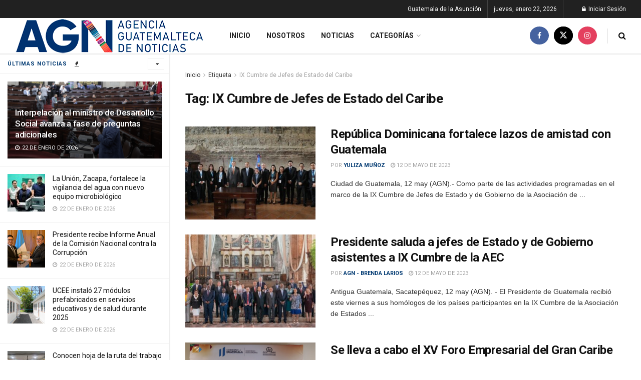

--- FILE ---
content_type: text/html; charset=UTF-8
request_url: https://agn.gt/tag/ix-cumbre-de-jefes-de-estado-del-caribe/
body_size: 23497
content:
<!doctype html>
<!--[if lt IE 7]> <html class="no-js lt-ie9 lt-ie8 lt-ie7" dir="ltr" lang="es" prefix="og: https://ogp.me/ns#"> <![endif]-->
<!--[if IE 7]>    <html class="no-js lt-ie9 lt-ie8" dir="ltr" lang="es" prefix="og: https://ogp.me/ns#"> <![endif]-->
<!--[if IE 8]>    <html class="no-js lt-ie9" dir="ltr" lang="es" prefix="og: https://ogp.me/ns#"> <![endif]-->
<!--[if IE 9]>    <html class="no-js lt-ie10" dir="ltr" lang="es" prefix="og: https://ogp.me/ns#"> <![endif]-->
<!--[if gt IE 8]><!--> <html class="no-js" dir="ltr" lang="es" prefix="og: https://ogp.me/ns#"> <!--<![endif]-->
<head><script>(function(w,i,g){w[g]=w[g]||[];if(typeof w[g].push=='function')w[g].push(i)})
(window,'GTM-PN83RX3V','google_tags_first_party');</script><script>(function(w,d,s,l){w[l]=w[l]||[];(function(){w[l].push(arguments);})('set', 'developer_id.dYzg1YT', true);
		w[l].push({'gtm.start':new Date().getTime(),event:'gtm.js'});var f=d.getElementsByTagName(s)[0],
		j=d.createElement(s);j.async=true;j.src='/qwq5/';
		f.parentNode.insertBefore(j,f);
		})(window,document,'script','dataLayer');</script>
    
    <script>(function(w,d,s,l,i){w[l]=w[l]||[];w[l].push({'gtm.start':
new Date().getTime(),event:'gtm.js'});var f=d.getElementsByTagName(s)[0],
j=d.createElement(s),dl=l!='dataLayer'?'&l='+l:'';j.async=true;j.src=
'https://www.googletagmanager.com/gtm.js?id='+i+dl;f.parentNode.insertBefore(j,f);
})(window,document,'script','dataLayer','GTM-PN83RX3V');</script>
    
    <meta http-equiv="Content-Type" content="text/html; charset=UTF-8"/>
    <meta name='viewport' content='width=device-width, initial-scale=1, user-scalable=yes'/>
    <link rel="profile" href="https://gmpg.org/xfn/11" />
    <link rel="pingback" href="https://agn.gt/xmlrpc.php"/>
    
		
		<meta name="robots" content="max-image-preview:large"/>
		<link rel="canonical" href="https://agn.gt/tag/ix-cumbre-de-jefes-de-estado-del-caribe/"/>
		<meta name="generator" content="All in One SEO (AIOSEO) 4.6.2"/>
		<script type="application/ld+json" class="aioseo-schema">{"@context":"https:\/\/schema.org","@graph":[{"@type":"BreadcrumbList","@id":"https:\/\/agn.gt\/tag\/ix-cumbre-de-jefes-de-estado-del-caribe\/#breadcrumblist","itemListElement":[{"@type":"ListItem","@id":"https:\/\/agn.gt\/#listItem","position":1,"name":"Home","item":"https:\/\/agn.gt\/","nextItem":"https:\/\/agn.gt\/tag\/ix-cumbre-de-jefes-de-estado-del-caribe\/#listItem"},{"@type":"ListItem","@id":"https:\/\/agn.gt\/tag\/ix-cumbre-de-jefes-de-estado-del-caribe\/#listItem","position":2,"name":"IX Cumbre de Jefes de Estado del Caribe","previousItem":"https:\/\/agn.gt\/#listItem"}]},{"@type":"CollectionPage","@id":"https:\/\/agn.gt\/tag\/ix-cumbre-de-jefes-de-estado-del-caribe\/#collectionpage","url":"https:\/\/agn.gt\/tag\/ix-cumbre-de-jefes-de-estado-del-caribe\/","name":"IX Cumbre de Jefes de Estado del Caribe - Agencia Guatemalteca de Noticias","inLanguage":"es-GT","isPartOf":{"@id":"https:\/\/agn.gt\/#website"},"breadcrumb":{"@id":"https:\/\/agn.gt\/tag\/ix-cumbre-de-jefes-de-estado-del-caribe\/#breadcrumblist"}},{"@type":"Organization","@id":"https:\/\/agn.gt\/#organization","name":"Agencia Guatemalteca de Noticias","url":"https:\/\/agn.gt\/"},{"@type":"WebSite","@id":"https:\/\/agn.gt\/#website","url":"https:\/\/agn.gt\/","name":"Agencia Guatemalteca de Noticias","description":"AGN","inLanguage":"es-GT","publisher":{"@id":"https:\/\/agn.gt\/#organization"}}]}</script>
		

			<script>var jnews_ajax_url='/?ajax-request=jnews'</script>
			<script>;window.jnews=window.jnews||{},window.jnews.library=window.jnews.library||{},window.jnews.library=function(){"use strict";var e=this;e.win=window,e.doc=document,e.noop=function(){},e.globalBody=e.doc.getElementsByTagName("body")[0],e.globalBody=e.globalBody?e.globalBody:e.doc,e.win.jnewsDataStorage=e.win.jnewsDataStorage||{_storage:new WeakMap,put:function(e,t,n){this._storage.has(e)||this._storage.set(e,new Map),this._storage.get(e).set(t,n)},get:function(e,t){return this._storage.get(e).get(t)},has:function(e,t){return this._storage.has(e)&&this._storage.get(e).has(t)},remove:function(e,t){var n=this._storage.get(e).delete(t);return 0===!this._storage.get(e).size&&this._storage.delete(e),n}},e.windowWidth=function(){return e.win.innerWidth||e.docEl.clientWidth||e.globalBody.clientWidth},e.windowHeight=function(){return e.win.innerHeight||e.docEl.clientHeight||e.globalBody.clientHeight},e.requestAnimationFrame=e.win.requestAnimationFrame||e.win.webkitRequestAnimationFrame||e.win.mozRequestAnimationFrame||e.win.msRequestAnimationFrame||window.oRequestAnimationFrame||function(e){return setTimeout(e,1e3/60)},e.cancelAnimationFrame=e.win.cancelAnimationFrame||e.win.webkitCancelAnimationFrame||e.win.webkitCancelRequestAnimationFrame||e.win.mozCancelAnimationFrame||e.win.msCancelRequestAnimationFrame||e.win.oCancelRequestAnimationFrame||function(e){clearTimeout(e)},e.classListSupport="classList"in document.createElement("_"),e.hasClass=e.classListSupport?function(e,t){return e.classList.contains(t)}:function(e,t){return e.className.indexOf(t)>=0},e.addClass=e.classListSupport?function(t,n){e.hasClass(t,n)||t.classList.add(n)}:function(t,n){e.hasClass(t,n)||(t.className+=" "+n)},e.removeClass=e.classListSupport?function(t,n){e.hasClass(t,n)&&t.classList.remove(n)}:function(t,n){e.hasClass(t,n)&&(t.className=t.className.replace(n,""))},e.objKeys=function(e){var t=[];for(var n in e)Object.prototype.hasOwnProperty.call(e,n)&&t.push(n);return t},e.isObjectSame=function(e,t){var n=!0;return JSON.stringify(e)!==JSON.stringify(t)&&(n=!1),n},e.extend=function(){for(var e,t,n,o=arguments[0]||{},i=1,a=arguments.length;i<a;i++)if(null!==(e=arguments[i]))for(t in e)o!==(n=e[t])&&void 0!==n&&(o[t]=n);return o},e.dataStorage=e.win.jnewsDataStorage,e.isVisible=function(e){return 0!==e.offsetWidth&&0!==e.offsetHeight||e.getBoundingClientRect().length},e.getHeight=function(e){return e.offsetHeight||e.clientHeight||e.getBoundingClientRect().height},e.getWidth=function(e){return e.offsetWidth||e.clientWidth||e.getBoundingClientRect().width},e.supportsPassive=!1;try{var t=Object.defineProperty({},"passive",{get:function(){e.supportsPassive=!0}});"createEvent"in e.doc?e.win.addEventListener("test",null,t):"fireEvent"in e.doc&&e.win.attachEvent("test",null)}catch(e){}e.passiveOption=!!e.supportsPassive&&{passive:!0},e.setStorage=function(e,t){e="jnews-"+e;var n={expired:Math.floor(((new Date).getTime()+432e5)/1e3)};t=Object.assign(n,t);localStorage.setItem(e,JSON.stringify(t))},e.getStorage=function(e){e="jnews-"+e;var t=localStorage.getItem(e);return null!==t&&0<t.length?JSON.parse(localStorage.getItem(e)):{}},e.expiredStorage=function(){var t,n="jnews-";for(var o in localStorage)o.indexOf(n)>-1&&"undefined"!==(t=e.getStorage(o.replace(n,""))).expired&&t.expired<Math.floor((new Date).getTime()/1e3)&&localStorage.removeItem(o)},e.addEvents=function(t,n,o){for(var i in n){var a=["touchstart","touchmove"].indexOf(i)>=0&&!o&&e.passiveOption;"createEvent"in e.doc?t.addEventListener(i,n[i],a):"fireEvent"in e.doc&&t.attachEvent("on"+i,n[i])}},e.removeEvents=function(t,n){for(var o in n)"createEvent"in e.doc?t.removeEventListener(o,n[o]):"fireEvent"in e.doc&&t.detachEvent("on"+o,n[o])},e.triggerEvents=function(t,n,o){var i;o=o||{detail:null};return"createEvent"in e.doc?(!(i=e.doc.createEvent("CustomEvent")||new CustomEvent(n)).initCustomEvent||i.initCustomEvent(n,!0,!1,o),void t.dispatchEvent(i)):"fireEvent"in e.doc?((i=e.doc.createEventObject()).eventType=n,void t.fireEvent("on"+i.eventType,i)):void 0},e.getParents=function(t,n){void 0===n&&(n=e.doc);for(var o=[],i=t.parentNode,a=!1;!a;)if(i){var r=i;r.querySelectorAll(n).length?a=!0:(o.push(r),i=r.parentNode)}else o=[],a=!0;return o},e.forEach=function(e,t,n){for(var o=0,i=e.length;o<i;o++)t.call(n,e[o],o)},e.getText=function(e){return e.innerText||e.textContent},e.setText=function(e,t){var n="object"==typeof t?t.innerText||t.textContent:t;e.innerText&&(e.innerText=n),e.textContent&&(e.textContent=n)},e.httpBuildQuery=function(t){return e.objKeys(t).reduce(function t(n){var o=arguments.length>1&&void 0!==arguments[1]?arguments[1]:null;return function(i,a){var r=n[a];a=encodeURIComponent(a);var s=o?"".concat(o,"[").concat(a,"]"):a;return null==r||"function"==typeof r?(i.push("".concat(s,"=")),i):["number","boolean","string"].includes(typeof r)?(i.push("".concat(s,"=").concat(encodeURIComponent(r))),i):(i.push(e.objKeys(r).reduce(t(r,s),[]).join("&")),i)}}(t),[]).join("&")},e.get=function(t,n,o,i){return o="function"==typeof o?o:e.noop,e.ajax("GET",t,n,o,i)},e.post=function(t,n,o,i){return o="function"==typeof o?o:e.noop,e.ajax("POST",t,n,o,i)},e.ajax=function(t,n,o,i,a){var r=new XMLHttpRequest,s=n,c=e.httpBuildQuery(o);if(t=-1!=["GET","POST"].indexOf(t)?t:"GET",r.open(t,s+("GET"==t?"?"+c:""),!0),"POST"==t&&r.setRequestHeader("Content-type","application/x-www-form-urlencoded"),r.setRequestHeader("X-Requested-With","XMLHttpRequest"),r.onreadystatechange=function(){4===r.readyState&&200<=r.status&&300>r.status&&"function"==typeof i&&i.call(void 0,r.response)},void 0!==a&&!a){return{xhr:r,send:function(){r.send("POST"==t?c:null)}}}return r.send("POST"==t?c:null),{xhr:r}},e.scrollTo=function(t,n,o){function i(e,t,n){this.start=this.position(),this.change=e-this.start,this.currentTime=0,this.increment=20,this.duration=void 0===n?500:n,this.callback=t,this.finish=!1,this.animateScroll()}return Math.easeInOutQuad=function(e,t,n,o){return(e/=o/2)<1?n/2*e*e+t:-n/2*(--e*(e-2)-1)+t},i.prototype.stop=function(){this.finish=!0},i.prototype.move=function(t){e.doc.documentElement.scrollTop=t,e.globalBody.parentNode.scrollTop=t,e.globalBody.scrollTop=t},i.prototype.position=function(){return e.doc.documentElement.scrollTop||e.globalBody.parentNode.scrollTop||e.globalBody.scrollTop},i.prototype.animateScroll=function(){this.currentTime+=this.increment;var t=Math.easeInOutQuad(this.currentTime,this.start,this.change,this.duration);this.move(t),this.currentTime<this.duration&&!this.finish?e.requestAnimationFrame.call(e.win,this.animateScroll.bind(this)):this.callback&&"function"==typeof this.callback&&this.callback()},new i(t,n,o)},e.unwrap=function(t){var n,o=t;e.forEach(t,(function(e,t){n?n+=e:n=e})),o.replaceWith(n)},e.performance={start:function(e){performance.mark(e+"Start")},stop:function(e){performance.mark(e+"End"),performance.measure(e,e+"Start",e+"End")}},e.fps=function(){var t=0,n=0,o=0;!function(){var i=t=0,a=0,r=0,s=document.getElementById("fpsTable"),c=function(t){void 0===document.getElementsByTagName("body")[0]?e.requestAnimationFrame.call(e.win,(function(){c(t)})):document.getElementsByTagName("body")[0].appendChild(t)};null===s&&((s=document.createElement("div")).style.position="fixed",s.style.top="120px",s.style.left="10px",s.style.width="100px",s.style.height="20px",s.style.border="1px solid black",s.style.fontSize="11px",s.style.zIndex="100000",s.style.backgroundColor="white",s.id="fpsTable",c(s));var l=function(){o++,n=Date.now(),(a=(o/(r=(n-t)/1e3)).toPrecision(2))!=i&&(i=a,s.innerHTML=i+"fps"),1<r&&(t=n,o=0),e.requestAnimationFrame.call(e.win,l)};l()}()},e.instr=function(e,t){for(var n=0;n<t.length;n++)if(-1!==e.toLowerCase().indexOf(t[n].toLowerCase()))return!0},e.winLoad=function(t,n){function o(o){if("complete"===e.doc.readyState||"interactive"===e.doc.readyState)return!o||n?setTimeout(t,n||1):t(o),1}o()||e.addEvents(e.win,{load:o})},e.docReady=function(t,n){function o(o){if("complete"===e.doc.readyState||"interactive"===e.doc.readyState)return!o||n?setTimeout(t,n||1):t(o),1}o()||e.addEvents(e.doc,{DOMContentLoaded:o})},e.fireOnce=function(){e.docReady((function(){e.assets=e.assets||[],e.assets.length&&(e.boot(),e.load_assets())}),50)},e.boot=function(){e.length&&e.doc.querySelectorAll("style[media]").forEach((function(e){"not all"==e.getAttribute("media")&&e.removeAttribute("media")}))},e.create_js=function(t,n){var o=e.doc.createElement("script");switch(o.setAttribute("src",t),n){case"defer":o.setAttribute("defer",!0);break;case"async":o.setAttribute("async",!0);break;case"deferasync":o.setAttribute("defer",!0),o.setAttribute("async",!0)}e.globalBody.appendChild(o)},e.load_assets=function(){"object"==typeof e.assets&&e.forEach(e.assets.slice(0),(function(t,n){var o="";t.defer&&(o+="defer"),t.async&&(o+="async"),e.create_js(t.url,o);var i=e.assets.indexOf(t);i>-1&&e.assets.splice(i,1)})),e.assets=jnewsoption.au_scripts=window.jnewsads=[]},e.setCookie=function(e,t,n){var o="";if(n){var i=new Date;i.setTime(i.getTime()+24*n*60*60*1e3),o="; expires="+i.toUTCString()}document.cookie=e+"="+(t||"")+o+"; path=/"},e.getCookie=function(e){for(var t=e+"=",n=document.cookie.split(";"),o=0;o<n.length;o++){for(var i=n[o];" "==i.charAt(0);)i=i.substring(1,i.length);if(0==i.indexOf(t))return i.substring(t.length,i.length)}return null},e.eraseCookie=function(e){document.cookie=e+"=; Path=/; Expires=Thu, 01 Jan 1970 00:00:01 GMT;"},e.docReady((function(){e.globalBody=e.globalBody==e.doc?e.doc.getElementsByTagName("body")[0]:e.globalBody,e.globalBody=e.globalBody?e.globalBody:e.doc})),e.winLoad((function(){e.winLoad((function(){var t=!1;if(void 0!==window.jnewsadmin)if(void 0!==window.file_version_checker){var n=e.objKeys(window.file_version_checker);n.length?n.forEach((function(e){t||"10.0.4"===window.file_version_checker[e]||(t=!0)})):t=!0}else t=!0;t&&(window.jnewsHelper.getMessage(),window.jnewsHelper.getNotice())}),2500)}))},window.jnews.library=new window.jnews.library;</script><script type="module">;
let t,e;const n=new Set,o=document.createElement("link"),i=o.relList&&o.relList.supports&&o.relList.supports("prefetch")&&window.IntersectionObserver&&"isIntersecting"in IntersectionObserverEntry.prototype,s="instantAllowQueryString"in document.body.dataset,a="instantAllowExternalLinks"in document.body.dataset,r="instantWhitelist"in document.body.dataset,c="instantMousedownShortcut"in document.body.dataset,d=1111;let l=65,u=!1,f=!1,m=!1;if("instantIntensity"in document.body.dataset){const t=document.body.dataset.instantIntensity;if("mousedown"==t.substr(0,9))u=!0,"mousedown-only"==t&&(f=!0);else if("viewport"==t.substr(0,8))navigator.connection&&(navigator.connection.saveData||navigator.connection.effectiveType&&navigator.connection.effectiveType.includes("2g"))||("viewport"==t?document.documentElement.clientWidth*document.documentElement.clientHeight<45e4&&(m=!0):"viewport-all"==t&&(m=!0));else{const e=parseInt(t);isNaN(e)||(l=e)}}if(i){const n={capture:!0,passive:!0};if(f||document.addEventListener("touchstart",(function(t){e=performance.now();const n=t.target.closest("a");h(n)&&v(n.href)}),n),u?c||document.addEventListener("mousedown",(function(t){const e=t.target.closest("a");h(e)&&v(e.href)}),n):document.addEventListener("mouseover",(function(n){if(performance.now()-e<d)return;if(!("closest"in n.target))return;const o=n.target.closest("a");h(o)&&(o.addEventListener("mouseout",p,{passive:!0}),t=setTimeout((()=>{v(o.href),t=void 0}),l))}),n),c&&document.addEventListener("mousedown",(function(t){if(performance.now()-e<d)return;const n=t.target.closest("a");if(t.which>1||t.metaKey||t.ctrlKey)return;if(!n)return;n.addEventListener("click",(function(t){1337!=t.detail&&t.preventDefault()}),{capture:!0,passive:!1,once:!0});const o=new MouseEvent("click",{view:window,bubbles:!0,cancelable:!1,detail:1337});n.dispatchEvent(o)}),n),m){let t;(t=window.requestIdleCallback?t=>{requestIdleCallback(t,{timeout:1500})}:t=>{t()})((()=>{const t=new IntersectionObserver((e=>{e.forEach((e=>{if(e.isIntersecting){const n=e.target;t.unobserve(n),v(n.href)}}))}));document.querySelectorAll("a").forEach((e=>{h(e)&&t.observe(e)}))}))}}function p(e){e.relatedTarget&&e.target.closest("a")==e.relatedTarget.closest("a")||t&&(clearTimeout(t),t=void 0)}function h(t){if(t&&t.href&&(!r||"instant"in t.dataset)&&(a||t.origin==location.origin||"instant"in t.dataset)&&["http:","https:"].includes(t.protocol)&&("http:"!=t.protocol||"https:"!=location.protocol)&&(s||!t.search||"instant"in t.dataset)&&!(t.hash&&t.pathname+t.search==location.pathname+location.search||"noInstant"in t.dataset))return!0}function v(t){if(n.has(t))return;const e=document.createElement("link");e.rel="prefetch",e.href=t,document.head.appendChild(e),n.add(t)}</script>
	
	<title>IX Cumbre de Jefes de Estado del Caribe - Agencia Guatemalteca de Noticias</title>
	<link rel="canonical" href="https://agn.gt/tag/ix-cumbre-de-jefes-de-estado-del-caribe/"/>
	<meta property="og:locale" content="es_ES"/>
	<meta property="og:type" content="article"/>
	<meta property="og:title" content="IX Cumbre de Jefes de Estado del Caribe Archives - Agencia Guatemalteca de Noticias"/>
	<meta property="og:url" content="https://agn.gt/tag/ix-cumbre-de-jefes-de-estado-del-caribe/"/>
	<meta property="og:site_name" content="Agencia Guatemalteca de Noticias"/>
	<meta name="twitter:card" content="summary_large_image"/>
	<meta name="twitter:site" content="@AGN_noticias"/>
	<script type="application/ld+json" class="yoast-schema-graph">{"@context":"https://schema.org","@graph":[{"@type":"CollectionPage","@id":"https://agn.gt/tag/ix-cumbre-de-jefes-de-estado-del-caribe/","url":"https://agn.gt/tag/ix-cumbre-de-jefes-de-estado-del-caribe/","name":"IX Cumbre de Jefes de Estado del Caribe Archives - Agencia Guatemalteca de Noticias","isPartOf":{"@id":"https://agn.gt/#website"},"primaryImageOfPage":{"@id":"https://agn.gt/tag/ix-cumbre-de-jefes-de-estado-del-caribe/#primaryimage"},"image":{"@id":"https://agn.gt/tag/ix-cumbre-de-jefes-de-estado-del-caribe/#primaryimage"},"thumbnailUrl":"https://agn.gt/wp-content/uploads/2023/05/republica-dominicana-y-guatemala.jpeg","breadcrumb":{"@id":"https://agn.gt/tag/ix-cumbre-de-jefes-de-estado-del-caribe/#breadcrumb"},"inLanguage":"es"},{"@type":"ImageObject","inLanguage":"es","@id":"https://agn.gt/tag/ix-cumbre-de-jefes-de-estado-del-caribe/#primaryimage","url":"https://agn.gt/wp-content/uploads/2023/05/republica-dominicana-y-guatemala.jpeg","contentUrl":"https://agn.gt/wp-content/uploads/2023/05/republica-dominicana-y-guatemala.jpeg","width":800,"height":500,"caption":"Delegación de República Dominicana visitó el país en el marco del a IX Cumbre de la AEC. /Foto: Minex"},{"@type":"BreadcrumbList","@id":"https://agn.gt/tag/ix-cumbre-de-jefes-de-estado-del-caribe/#breadcrumb","itemListElement":[{"@type":"ListItem","position":1,"name":"Home","item":"https://agn.gt/"},{"@type":"ListItem","position":2,"name":"IX Cumbre de Jefes de Estado del Caribe"}]},{"@type":"WebSite","@id":"https://agn.gt/#website","url":"https://agn.gt/","name":"Agencia Guatemalteca de Noticias","description":"AGN","publisher":{"@id":"https://agn.gt/#organization"},"potentialAction":[{"@type":"SearchAction","target":{"@type":"EntryPoint","urlTemplate":"https://agn.gt/?s={search_term_string}"},"query-input":{"@type":"PropertyValueSpecification","valueRequired":true,"valueName":"search_term_string"}}],"inLanguage":"es"},{"@type":"Organization","@id":"https://agn.gt/#organization","name":"Agencia Guatemalteca de Noticias","url":"https://agn.gt/","logo":{"@type":"ImageObject","inLanguage":"es","@id":"https://agn.gt/#/schema/logo/image/","url":"https://agn.gt/wp-content/uploads/2020/08/Nuevo-Logo-de-AGN.png","contentUrl":"https://agn.gt/wp-content/uploads/2020/08/Nuevo-Logo-de-AGN.png","width":838,"height":180,"caption":"Agencia Guatemalteca de Noticias"},"image":{"@id":"https://agn.gt/#/schema/logo/image/"},"sameAs":["https://www.facebook.com/AgenciaGuatemaltecadeNoticias","https://x.com/AGN_noticias","https://www.instagram.com/AGN_noticias/"]}]}</script>
	


<link rel='dns-prefetch' href='//www.googletagmanager.com'/>
<link rel='dns-prefetch' href='//fonts.googleapis.com'/>
<link rel='preconnect' href='https://fonts.gstatic.com'/>

<link rel="stylesheet" type="text/css" href="//agn.gt/wp-content/cache/wpfc-minified/f3fl3gc7/hc7b.css" media="all"/>
<style id='classic-theme-styles-inline-css'>.wp-block-button__link{color:#fff;background-color:#32373c;border-radius:9999px;box-shadow:none;text-decoration:none;padding:calc(.667em + 2px) calc(1.333em + 2px);font-size:1.125em}.wp-block-file__button{background:#32373c;color:#fff;text-decoration:none}</style>
<style id='global-styles-inline-css'>body{--wp--preset--color--black:#000000;--wp--preset--color--cyan-bluish-gray:#abb8c3;--wp--preset--color--white:#ffffff;--wp--preset--color--pale-pink:#f78da7;--wp--preset--color--vivid-red:#cf2e2e;--wp--preset--color--luminous-vivid-orange:#ff6900;--wp--preset--color--luminous-vivid-amber:#fcb900;--wp--preset--color--light-green-cyan:#7bdcb5;--wp--preset--color--vivid-green-cyan:#00d084;--wp--preset--color--pale-cyan-blue:#8ed1fc;--wp--preset--color--vivid-cyan-blue:#0693e3;--wp--preset--color--vivid-purple:#9b51e0;--wp--preset--gradient--vivid-cyan-blue-to-vivid-purple:linear-gradient(135deg,rgba(6,147,227,1) 0%,rgb(155,81,224) 100%);--wp--preset--gradient--light-green-cyan-to-vivid-green-cyan:linear-gradient(135deg,rgb(122,220,180) 0%,rgb(0,208,130) 100%);--wp--preset--gradient--luminous-vivid-amber-to-luminous-vivid-orange:linear-gradient(135deg,rgba(252,185,0,1) 0%,rgba(255,105,0,1) 100%);--wp--preset--gradient--luminous-vivid-orange-to-vivid-red:linear-gradient(135deg,rgba(255,105,0,1) 0%,rgb(207,46,46) 100%);--wp--preset--gradient--very-light-gray-to-cyan-bluish-gray:linear-gradient(135deg,rgb(238,238,238) 0%,rgb(169,184,195) 100%);--wp--preset--gradient--cool-to-warm-spectrum:linear-gradient(135deg,rgb(74,234,220) 0%,rgb(151,120,209) 20%,rgb(207,42,186) 40%,rgb(238,44,130) 60%,rgb(251,105,98) 80%,rgb(254,248,76) 100%);--wp--preset--gradient--blush-light-purple:linear-gradient(135deg,rgb(255,206,236) 0%,rgb(152,150,240) 100%);--wp--preset--gradient--blush-bordeaux:linear-gradient(135deg,rgb(254,205,165) 0%,rgb(254,45,45) 50%,rgb(107,0,62) 100%);--wp--preset--gradient--luminous-dusk:linear-gradient(135deg,rgb(255,203,112) 0%,rgb(199,81,192) 50%,rgb(65,88,208) 100%);--wp--preset--gradient--pale-ocean:linear-gradient(135deg,rgb(255,245,203) 0%,rgb(182,227,212) 50%,rgb(51,167,181) 100%);--wp--preset--gradient--electric-grass:linear-gradient(135deg,rgb(202,248,128) 0%,rgb(113,206,126) 100%);--wp--preset--gradient--midnight:linear-gradient(135deg,rgb(2,3,129) 0%,rgb(40,116,252) 100%);--wp--preset--font-size--small:13px;--wp--preset--font-size--medium:20px;--wp--preset--font-size--large:36px;--wp--preset--font-size--x-large:42px;--wp--preset--spacing--20:0.44rem;--wp--preset--spacing--30:0.67rem;--wp--preset--spacing--40:1rem;--wp--preset--spacing--50:1.5rem;--wp--preset--spacing--60:2.25rem;--wp--preset--spacing--70:3.38rem;--wp--preset--spacing--80:5.06rem;--wp--preset--shadow--natural:6px 6px 9px rgba(0, 0, 0, 0.2);--wp--preset--shadow--deep:12px 12px 50px rgba(0, 0, 0, 0.4);--wp--preset--shadow--sharp:6px 6px 0px rgba(0, 0, 0, 0.2);--wp--preset--shadow--outlined:6px 6px 0px -3px rgba(255, 255, 255, 1), 6px 6px rgba(0, 0, 0, 1);--wp--preset--shadow--crisp:6px 6px 0px rgba(0, 0, 0, 1);}:where(.is-layout-flex){gap:0.5em;}:where(.is-layout-grid){gap:0.5em;}body .is-layout-flex{display:flex;}body .is-layout-flex{flex-wrap:wrap;align-items:center;}body .is-layout-flex > *{margin:0;}body .is-layout-grid{display:grid;}body .is-layout-grid > *{margin:0;}:where(.wp-block-columns.is-layout-flex){gap:2em;}:where(.wp-block-columns.is-layout-grid){gap:2em;}:where(.wp-block-post-template.is-layout-flex){gap:1.25em;}:where(.wp-block-post-template.is-layout-grid){gap:1.25em;}.has-black-color{color:var(--wp--preset--color--black) !important;}.has-cyan-bluish-gray-color{color:var(--wp--preset--color--cyan-bluish-gray) !important;}.has-white-color{color:var(--wp--preset--color--white) !important;}.has-pale-pink-color{color:var(--wp--preset--color--pale-pink) !important;}.has-vivid-red-color{color:var(--wp--preset--color--vivid-red) !important;}.has-luminous-vivid-orange-color{color:var(--wp--preset--color--luminous-vivid-orange) !important;}.has-luminous-vivid-amber-color{color:var(--wp--preset--color--luminous-vivid-amber) !important;}.has-light-green-cyan-color{color:var(--wp--preset--color--light-green-cyan) !important;}.has-vivid-green-cyan-color{color:var(--wp--preset--color--vivid-green-cyan) !important;}.has-pale-cyan-blue-color{color:var(--wp--preset--color--pale-cyan-blue) !important;}.has-vivid-cyan-blue-color{color:var(--wp--preset--color--vivid-cyan-blue) !important;}.has-vivid-purple-color{color:var(--wp--preset--color--vivid-purple) !important;}.has-black-background-color{background-color:var(--wp--preset--color--black) !important;}.has-cyan-bluish-gray-background-color{background-color:var(--wp--preset--color--cyan-bluish-gray) !important;}.has-white-background-color{background-color:var(--wp--preset--color--white) !important;}.has-pale-pink-background-color{background-color:var(--wp--preset--color--pale-pink) !important;}.has-vivid-red-background-color{background-color:var(--wp--preset--color--vivid-red) !important;}.has-luminous-vivid-orange-background-color{background-color:var(--wp--preset--color--luminous-vivid-orange) !important;}.has-luminous-vivid-amber-background-color{background-color:var(--wp--preset--color--luminous-vivid-amber) !important;}.has-light-green-cyan-background-color{background-color:var(--wp--preset--color--light-green-cyan) !important;}.has-vivid-green-cyan-background-color{background-color:var(--wp--preset--color--vivid-green-cyan) !important;}.has-pale-cyan-blue-background-color{background-color:var(--wp--preset--color--pale-cyan-blue) !important;}.has-vivid-cyan-blue-background-color{background-color:var(--wp--preset--color--vivid-cyan-blue) !important;}.has-vivid-purple-background-color{background-color:var(--wp--preset--color--vivid-purple) !important;}.has-black-border-color{border-color:var(--wp--preset--color--black) !important;}.has-cyan-bluish-gray-border-color{border-color:var(--wp--preset--color--cyan-bluish-gray) !important;}.has-white-border-color{border-color:var(--wp--preset--color--white) !important;}.has-pale-pink-border-color{border-color:var(--wp--preset--color--pale-pink) !important;}.has-vivid-red-border-color{border-color:var(--wp--preset--color--vivid-red) !important;}.has-luminous-vivid-orange-border-color{border-color:var(--wp--preset--color--luminous-vivid-orange) !important;}.has-luminous-vivid-amber-border-color{border-color:var(--wp--preset--color--luminous-vivid-amber) !important;}.has-light-green-cyan-border-color{border-color:var(--wp--preset--color--light-green-cyan) !important;}.has-vivid-green-cyan-border-color{border-color:var(--wp--preset--color--vivid-green-cyan) !important;}.has-pale-cyan-blue-border-color{border-color:var(--wp--preset--color--pale-cyan-blue) !important;}.has-vivid-cyan-blue-border-color{border-color:var(--wp--preset--color--vivid-cyan-blue) !important;}.has-vivid-purple-border-color{border-color:var(--wp--preset--color--vivid-purple) !important;}.has-vivid-cyan-blue-to-vivid-purple-gradient-background{background:var(--wp--preset--gradient--vivid-cyan-blue-to-vivid-purple) !important;}.has-light-green-cyan-to-vivid-green-cyan-gradient-background{background:var(--wp--preset--gradient--light-green-cyan-to-vivid-green-cyan) !important;}.has-luminous-vivid-amber-to-luminous-vivid-orange-gradient-background{background:var(--wp--preset--gradient--luminous-vivid-amber-to-luminous-vivid-orange) !important;}.has-luminous-vivid-orange-to-vivid-red-gradient-background{background:var(--wp--preset--gradient--luminous-vivid-orange-to-vivid-red) !important;}.has-very-light-gray-to-cyan-bluish-gray-gradient-background{background:var(--wp--preset--gradient--very-light-gray-to-cyan-bluish-gray) !important;}.has-cool-to-warm-spectrum-gradient-background{background:var(--wp--preset--gradient--cool-to-warm-spectrum) !important;}.has-blush-light-purple-gradient-background{background:var(--wp--preset--gradient--blush-light-purple) !important;}.has-blush-bordeaux-gradient-background{background:var(--wp--preset--gradient--blush-bordeaux) !important;}.has-luminous-dusk-gradient-background{background:var(--wp--preset--gradient--luminous-dusk) !important;}.has-pale-ocean-gradient-background{background:var(--wp--preset--gradient--pale-ocean) !important;}.has-electric-grass-gradient-background{background:var(--wp--preset--gradient--electric-grass) !important;}.has-midnight-gradient-background{background:var(--wp--preset--gradient--midnight) !important;}.has-small-font-size{font-size:var(--wp--preset--font-size--small) !important;}.has-medium-font-size{font-size:var(--wp--preset--font-size--medium) !important;}.has-large-font-size{font-size:var(--wp--preset--font-size--large) !important;}.has-x-large-font-size{font-size:var(--wp--preset--font-size--x-large) !important;}
.wp-block-navigation a:where(:not(.wp-element-button)){color:inherit;}:where(.wp-block-post-template.is-layout-flex){gap:1.25em;}:where(.wp-block-post-template.is-layout-grid){gap:1.25em;}:where(.wp-block-columns.is-layout-flex){gap:2em;}:where(.wp-block-columns.is-layout-grid){gap:2em;}
.wp-block-pullquote{font-size:1.5em;line-height:1.6;}</style>


<link rel="stylesheet" type="text/css" href="//agn.gt/wp-content/cache/wpfc-minified/feikgpbl/hc7d.css" media="all"/>
<link rel='stylesheet' id='jeg_customizer_font-css' href='//fonts.googleapis.com/css?family=Roboto%3Aregular%2C500%2C700%2C700%2C500&#038;display=swap&#038;ver=1.3.0' type='text/css' media='all'/>






<link rel="stylesheet" type="text/css" href="//agn.gt/wp-content/cache/wpfc-minified/8k5low7b/hc7b.css" media="all"/>
<script src='//agn.gt/wp-content/cache/wpfc-minified/f2fhgft5/hc7r.js'></script>





<script src="https://www.googletagmanager.com/gtag/js?id=GT-NSLWJ5T" id="google_gtagjs-js" async></script>
<script id="google_gtagjs-js-after">window.dataLayer=window.dataLayer||[];function gtag(){dataLayer.push(arguments);}
gtag("set","linker",{"domains":["agn.gt"]});
gtag("js", new Date());
gtag("set", "developer_id.dZTNiMT", true);
gtag("config", "GT-NSLWJ5T");</script>
<link rel="https://api.w.org/" href="https://agn.gt/wp-json/"/><link rel="alternate" type="application/json" href="https://agn.gt/wp-json/wp/v2/tags/9085"/><link rel="EditURI" type="application/rsd+xml" title="RSD" href="https://agn.gt/xmlrpc.php?rsd"/>
<meta name="generator" content="WordPress 6.5.7"/>
<style>.ae_data .elementor-editor-element-setting{display:none !important;}</style>			<script>YCD_VERSION_PRO=1.86;</script>
		<meta name="generator" content="Site Kit by Google 1.170.0"/><meta name="generator" content="Elementor 3.29.2; features: additional_custom_breakpoints, e_local_google_fonts; settings: css_print_method-internal, google_font-enabled, font_display-auto">
			<style>.e-con.e-parent:nth-of-type(n+4):not(.e-lazyloaded):not(.e-no-lazyload),
				.e-con.e-parent:nth-of-type(n+4):not(.e-lazyloaded):not(.e-no-lazyload) *{background-image:none !important;}
		@media screen and (max-height: 1024px) {
					.e-con.e-parent:nth-of-type(n+3):not(.e-lazyloaded):not(.e-no-lazyload),
					.e-con.e-parent:nth-of-type(n+3):not(.e-lazyloaded):not(.e-no-lazyload) *{background-image:none !important;}
		}
				@media screen and (max-height: 640px) {
					.e-con.e-parent:nth-of-type(n+2):not(.e-lazyloaded):not(.e-no-lazyload),
					.e-con.e-parent:nth-of-type(n+2):not(.e-lazyloaded):not(.e-no-lazyload) *{background-image:none !important;}
		}</style>
			<meta name="generator" content="Powered by Slider Revolution 6.6.12 - responsive, Mobile-Friendly Slider Plugin for WordPress with comfortable drag and drop interface."/>
<link rel="icon" href="https://agn.gt/wp-content/uploads/2020/08/cropped-G-32x32.png" sizes="32x32"/>
<link rel="icon" href="https://agn.gt/wp-content/uploads/2020/08/cropped-G-192x192.png" sizes="192x192"/>
<link rel="apple-touch-icon" href="https://agn.gt/wp-content/uploads/2020/08/cropped-G-180x180.png"/>
<meta name="msapplication-TileImage" content="https://agn.gt/wp-content/uploads/2020/08/cropped-G-270x270.png"/>
<style id="jeg_dynamic_css" data-type="jeg_custom-css">body{--j-body-color:#323232;--j-accent-color:#003971;--j-alt-color:#003971;--j-heading-color:#111111;}
body,.newsfeed_carousel.owl-carousel .owl-nav div,.jeg_filter_button,.owl-carousel .owl-nav div,.jeg_readmore,.jeg_hero_style_7 .jeg_post_meta a,.widget_calendar thead th,.widget_calendar tfoot a,.jeg_socialcounter a,.entry-header .jeg_meta_like a,.entry-header .jeg_meta_comment a,.entry-content tbody tr:hover,.entry-content th,.jeg_splitpost_nav li:hover a,#breadcrumbs a,.jeg_author_socials a:hover,.jeg_footer_content a,.jeg_footer_bottom a,.jeg_cartcontent,.woocommerce .woocommerce-breadcrumb a{color:#323232;}
a,.jeg_menu_style_5 > li > a:hover,.jeg_menu_style_5 > li.sfHover > a,.jeg_menu_style_5 > li.current-menu-item > a,.jeg_menu_style_5 > li.current-menu-ancestor > a,.jeg_navbar .jeg_menu:not(.jeg_main_menu) > li > a:hover,.jeg_midbar .jeg_menu:not(.jeg_main_menu) > li > a:hover,.jeg_side_tabs li.active,.jeg_block_heading_5 strong,.jeg_block_heading_6 strong,.jeg_block_heading_7 strong,.jeg_block_heading_8 strong,.jeg_subcat_list li a:hover,.jeg_subcat_list li button:hover,.jeg_pl_lg_7 .jeg_thumb .jeg_post_category a,.jeg_pl_xs_2:before,.jeg_pl_xs_4 .jeg_postblock_content:before,.jeg_postblock .jeg_post_title a:hover,.jeg_hero_style_6 .jeg_post_title a:hover,.jeg_sidefeed .jeg_pl_xs_3 .jeg_post_title a:hover,.widget_jnews_popular .jeg_post_title a:hover,.jeg_meta_author a,.widget_archive li a:hover,.widget_pages li a:hover,.widget_meta li a:hover,.widget_recent_entries li a:hover,.widget_rss li a:hover,.widget_rss cite,.widget_categories li a:hover,.widget_categories li.current-cat > a,#breadcrumbs a:hover,.jeg_share_count .counts,.commentlist .bypostauthor > .comment-body > .comment-author > .fn,span.required,.jeg_review_title,.bestprice .price,.authorlink a:hover,.jeg_vertical_playlist .jeg_video_playlist_play_icon,.jeg_vertical_playlist .jeg_video_playlist_item.active .jeg_video_playlist_thumbnail:before,.jeg_horizontal_playlist .jeg_video_playlist_play,.woocommerce li.product .pricegroup .button,.widget_display_forums li a:hover,.widget_display_topics li:before,.widget_display_replies li:before,.widget_display_views li:before,.bbp-breadcrumb a:hover,.jeg_mobile_menu li.sfHover > a,.jeg_mobile_menu li a:hover,.split-template-6 .pagenum, .jeg_mobile_menu_style_5 > li > a:hover, .jeg_mobile_menu_style_5 > li.sfHover > a, .jeg_mobile_menu_style_5 > li.current-menu-item > a, .jeg_mobile_menu_style_5 > li.current-menu-ancestor > a{color:#003971;}
.jeg_menu_style_1 > li > a:before,.jeg_menu_style_2 > li > a:before,.jeg_menu_style_3 > li > a:before,.jeg_side_toggle,.jeg_slide_caption .jeg_post_category a,.jeg_slider_type_1 .owl-nav .owl-next,.jeg_block_heading_1 .jeg_block_title span,.jeg_block_heading_2 .jeg_block_title span,.jeg_block_heading_3,.jeg_block_heading_4 .jeg_block_title span,.jeg_block_heading_6:after,.jeg_pl_lg_box .jeg_post_category a,.jeg_pl_md_box .jeg_post_category a,.jeg_readmore:hover,.jeg_thumb .jeg_post_category a,.jeg_block_loadmore a:hover, .jeg_postblock.alt .jeg_block_loadmore a:hover,.jeg_block_loadmore a.active,.jeg_postblock_carousel_2 .jeg_post_category a,.jeg_heroblock .jeg_post_category a,.jeg_pagenav_1 .page_number.active,.jeg_pagenav_1 .page_number.active:hover,input[type="submit"],.btn,.button,.widget_tag_cloud a:hover,.popularpost_item:hover .jeg_post_title a:before,.jeg_splitpost_4 .page_nav,.jeg_splitpost_5 .page_nav,.jeg_post_via a:hover,.jeg_post_source a:hover,.jeg_post_tags a:hover,.comment-reply-title small a:before,.comment-reply-title small a:after,.jeg_storelist .productlink,.authorlink li.active a:before,.jeg_footer.dark .socials_widget:not(.nobg) a:hover .fa,div.jeg_breakingnews_title,.jeg_overlay_slider_bottom.owl-carousel .owl-nav div,.jeg_overlay_slider_bottom.owl-carousel .owl-nav div:hover,.jeg_vertical_playlist .jeg_video_playlist_current,.woocommerce span.onsale,.woocommerce #respond input#submit:hover,.woocommerce a.button:hover,.woocommerce button.button:hover,.woocommerce input.button:hover,.woocommerce #respond input#submit.alt,.woocommerce a.button.alt,.woocommerce button.button.alt,.woocommerce input.button.alt,.jeg_popup_post .caption,.jeg_footer.dark input[type="submit"],.jeg_footer.dark .btn,.jeg_footer.dark .button,.footer_widget.widget_tag_cloud a:hover, .jeg_inner_content .content-inner .jeg_post_category a:hover, #buddypress .standard-form button, #buddypress a.button, #buddypress input[type="submit"], #buddypress input[type="button"], #buddypress input[type="reset"], #buddypress ul.button-nav li a, #buddypress .generic-button a, #buddypress .generic-button button, #buddypress .comment-reply-link, #buddypress a.bp-title-button, #buddypress.buddypress-wrap .members-list li .user-update .activity-read-more a, div#buddypress .standard-form button:hover,div#buddypress a.button:hover,div#buddypress input[type="submit"]:hover,div#buddypress input[type="button"]:hover,div#buddypress input[type="reset"]:hover,div#buddypress ul.button-nav li a:hover,div#buddypress .generic-button a:hover,div#buddypress .generic-button button:hover,div#buddypress .comment-reply-link:hover,div#buddypress a.bp-title-button:hover,div#buddypress.buddypress-wrap .members-list li .user-update .activity-read-more a:hover, #buddypress #item-nav .item-list-tabs ul li a:before, .jeg_inner_content .jeg_meta_container .follow-wrapper a{background-color:#003971;}
.jeg_block_heading_7 .jeg_block_title span, .jeg_readmore:hover, .jeg_block_loadmore a:hover, .jeg_block_loadmore a.active, .jeg_pagenav_1 .page_number.active, .jeg_pagenav_1 .page_number.active:hover, .jeg_pagenav_3 .page_number:hover, .jeg_prevnext_post a:hover h3, .jeg_overlay_slider .jeg_post_category, .jeg_sidefeed .jeg_post.active, .jeg_vertical_playlist.jeg_vertical_playlist .jeg_video_playlist_item.active .jeg_video_playlist_thumbnail img, .jeg_horizontal_playlist .jeg_video_playlist_item.active{border-color:#003971;}
.jeg_tabpost_nav li.active, .woocommerce div.product .woocommerce-tabs ul.tabs li.active, .jeg_mobile_menu_style_1 > li.current-menu-item a, .jeg_mobile_menu_style_1 > li.current-menu-ancestor a, .jeg_mobile_menu_style_2 > li.current-menu-item::after, .jeg_mobile_menu_style_2 > li.current-menu-ancestor::after, .jeg_mobile_menu_style_3 > li.current-menu-item::before, .jeg_mobile_menu_style_3 > li.current-menu-ancestor::before{border-bottom-color:#003971;}
.jeg_post_meta .fa, .entry-header .jeg_post_meta .fa, .jeg_review_stars, .jeg_price_review_list{color:#003971;}
.jeg_share_button.share-float.share-monocrhome a{background-color:#003971;}
h1,h2,h3,h4,h5,h6,.jeg_post_title a,.entry-header .jeg_post_title,.jeg_hero_style_7 .jeg_post_title a,.jeg_block_title,.jeg_splitpost_bar .current_title,.jeg_video_playlist_title,.gallery-caption,.jeg_push_notification_button>a.button{color:#111111;}
.split-template-9 .pagenum, .split-template-10 .pagenum, .split-template-11 .pagenum, .split-template-12 .pagenum, .split-template-13 .pagenum, .split-template-15 .pagenum, .split-template-18 .pagenum, .split-template-20 .pagenum, .split-template-19 .current_title span, .split-template-20 .current_title span{background-color:#111111;}
.jeg_topbar .jeg_nav_row, .jeg_topbar .jeg_search_no_expand .jeg_search_input{line-height:36px;}
.jeg_topbar .jeg_nav_row, .jeg_topbar .jeg_nav_icon{height:36px;}
.jeg_header .jeg_bottombar.jeg_navbar,.jeg_bottombar .jeg_nav_icon{height:71px;}
.jeg_header .jeg_bottombar.jeg_navbar, .jeg_header .jeg_bottombar .jeg_main_menu:not(.jeg_menu_style_1) > li > a, .jeg_header .jeg_bottombar .jeg_menu_style_1 > li, .jeg_header .jeg_bottombar .jeg_menu:not(.jeg_main_menu) > li > a{line-height:71px;}
.jeg_header .jeg_bottombar, .jeg_header .jeg_bottombar.jeg_navbar_dark, .jeg_bottombar.jeg_navbar_boxed .jeg_nav_row, .jeg_bottombar.jeg_navbar_dark.jeg_navbar_boxed .jeg_nav_row{border-bottom-width:2px;}
.jeg_mobile_midbar, .jeg_mobile_midbar.dark{background:#ffffff;border-top-color:#000000;}
.jeg_mobile_midbar a, .jeg_mobile_midbar.dark a{color:#000000;}
.jeg_nav_icon .jeg_mobile_toggle.toggle_btn{color:#000000;}
.jeg_navbar_mobile_wrapper .jeg_nav_item a.jeg_mobile_toggle, .jeg_navbar_mobile_wrapper .dark .jeg_nav_item a.jeg_mobile_toggle{color:#000000;}
.jeg_header .jeg_search_wrapper.search_icon .jeg_search_toggle{color:#000000;}
.jeg_header .jeg_search_wrapper.jeg_search_popup_expand .jeg_search_form, .jeg_header .jeg_search_popup_expand .jeg_search_result{background:#000000;}
.jeg_header .jeg_search_expanded .jeg_search_popup_expand .jeg_search_form:before{border-bottom-color:#000000;}
.jeg_navbar_mobile .jeg_search_wrapper .jeg_search_toggle, .jeg_navbar_mobile .dark .jeg_search_wrapper .jeg_search_toggle{color:#000000;}
.jeg_footer_secondary,.jeg_footer.dark .jeg_footer_secondary,.jeg_footer_bottom,.jeg_footer.dark .jeg_footer_bottom,.jeg_footer_sidecontent .jeg_footer_primary{color:#1e73be;}
.jeg_footer_bottom a,.jeg_footer.dark .jeg_footer_bottom a,.jeg_footer_secondary a,.jeg_footer.dark .jeg_footer_secondary a,.jeg_footer_sidecontent .jeg_footer_primary a,.jeg_footer_sidecontent.dark .jeg_footer_primary a{color:#1e73be;}
.jeg_footer_sidecontent .jeg_footer_primary .col-md-7 .jeg_footer_title, .jeg_footer_sidecontent .jeg_footer_primary .col-md-7 .jeg_footer_title{color:#1e73be;}
.jeg_footer_sidecontent .jeg_footer_primary .col-md-7 .jeg_footer_title,.jeg_footer.dark .jeg_footer_sidecontent .jeg_footer_primary .col-md-7 .jeg_footer_title{border-bottom-color:#1e73be;}
.jeg_menu_footer a,.jeg_footer.dark .jeg_menu_footer a,.jeg_footer_sidecontent .jeg_footer_primary .col-md-7 .jeg_menu_footer a{color:#1e73be;}
.jeg_menu_footer a:hover,.jeg_footer.dark .jeg_menu_footer a:hover,.jeg_footer_sidecontent .jeg_footer_primary .col-md-7 .jeg_menu_footer a:hover{color:#1e73be;}
.jeg_menu_footer li:not(:last-child):after,.jeg_footer.dark .jeg_menu_footer li:not(:last-child):after{color:#1e73be;}
.jeg_footer_5 .jeg_footer_content .jeg_footer_social .socials_widget a,.jeg_footer_5.dark .jeg_footer_content .jeg_footer_social .socials_widget a,.jeg_footer_sidecontent .jeg_footer_primary .col-md-3 .jeg_footer_title{color:#1e73be;}
.jeg_footer_sidecontent .jeg_footer_primary .col-md-3 .jeg_footer_title,.jeg_footer.dark .jeg_footer_sidecontent .jeg_footer_primary .col-md-3 .jeg_footer_title{border-bottom-color:#1e73be;}
body,input,textarea,select,.chosen-container-single .chosen-single,.btn,.button{font-family:Roboto,Helvetica,Arial,sans-serif;}
.jeg_post_title, .entry-header .jeg_post_title, .jeg_single_tpl_2 .entry-header .jeg_post_title, .jeg_single_tpl_3 .entry-header .jeg_post_title, .jeg_single_tpl_6 .entry-header .jeg_post_title, .jeg_content .jeg_custom_title_wrapper .jeg_post_title{font-family:Roboto,Helvetica,Arial,sans-serif;}
.jeg_post_excerpt p, .content-inner p{font-family:"Droid Serif",Helvetica,Arial,sans-serif;}</style><style>.no_thumbnail .jeg_thumb, .thumbnail-container.no_thumbnail{display:none !important;}
			.jeg_search_result .jeg_pl_xs_3.no_thumbnail .jeg_postblock_content, .jeg_sidefeed .jeg_pl_xs_3.no_thumbnail .jeg_postblock_content,
					.jeg_pl_sm.no_thumbnail .jeg_postblock_content{margin-left:0;}
			.jeg_postblock_11 .no_thumbnail .jeg_postblock_content, .jeg_postblock_12 .no_thumbnail .jeg_postblock_content,
					.jeg_postblock_12.jeg_col_3o3 .no_thumbnail .jeg_postblock_content{margin-top:0;}
			.jeg_postblock_15 .jeg_pl_md_box.no_thumbnail .jeg_postblock_content, .jeg_postblock_19 .jeg_pl_md_box.no_thumbnail .jeg_postblock_content,
					.jeg_postblock_24 .jeg_pl_md_box.no_thumbnail .jeg_postblock_content, .jeg_sidefeed .jeg_pl_md_box .jeg_postblock_content{position:relative;}
			.jeg_postblock_carousel_2 .no_thumbnail .jeg_post_title a, .jeg_postblock_carousel_2 .no_thumbnail .jeg_post_title a:hover,
					.jeg_postblock_carousel_2 .no_thumbnail .jeg_post_meta .fa{color:#212121 !important;}
				.jnews-dark-mode .jeg_postblock_carousel_2 .no_thumbnail .jeg_post_title a, .jnews-dark-mode .jeg_postblock_carousel_2 .no_thumbnail .jeg_post_title a:hover,
					.jnews-dark-mode .jeg_postblock_carousel_2 .no_thumbnail .jeg_post_meta .fa{color:#fff !important;}</style><script>function setREVStartSize(e){
//window.requestAnimationFrame(function(){
window.RSIW=window.RSIW===undefined ? window.innerWidth:window.RSIW;
window.RSIH=window.RSIH===undefined ? window.innerHeight:window.RSIH;
try {
var pw=document.getElementById(e.c).parentNode.offsetWidth,
newh;
pw=pw===0||isNaN(pw)||(e.l=="fullwidth"||e.layout=="fullwidth") ? window.RSIW:pw;
e.tabw=e.tabw===undefined ? 0:parseInt(e.tabw);
e.thumbw=e.thumbw===undefined ? 0:parseInt(e.thumbw);
e.tabh=e.tabh===undefined ? 0:parseInt(e.tabh);
e.thumbh=e.thumbh===undefined ? 0:parseInt(e.thumbh);
e.tabhide=e.tabhide===undefined ? 0:parseInt(e.tabhide);
e.thumbhide=e.thumbhide===undefined ? 0:parseInt(e.thumbhide);
e.mh=e.mh===undefined||e.mh==""||e.mh==="auto" ? 0:parseInt(e.mh,0);
if(e.layout==="fullscreen"||e.l==="fullscreen")
newh=Math.max(e.mh,window.RSIH);
else{
e.gw=Array.isArray(e.gw) ? e.gw:[e.gw];
for (var i in e.rl) if(e.gw[i]===undefined||e.gw[i]===0) e.gw[i]=e.gw[i-1];
e.gh=e.el===undefined||e.el===""||(Array.isArray(e.el)&&e.el.length==0)? e.gh:e.el;
e.gh=Array.isArray(e.gh) ? e.gh:[e.gh];
for (var i in e.rl) if(e.gh[i]===undefined||e.gh[i]===0) e.gh[i]=e.gh[i-1];
var nl=new Array(e.rl.length),
ix=0,
sl;
e.tabw=e.tabhide>=pw ? 0:e.tabw;
e.thumbw=e.thumbhide>=pw ? 0:e.thumbw;
e.tabh=e.tabhide>=pw ? 0:e.tabh;
e.thumbh=e.thumbhide>=pw ? 0:e.thumbh;
for (var i in e.rl) nl[i]=e.rl[i]<window.RSIW ? 0:e.rl[i];
sl=nl[0];
for (var i in nl) if(sl>nl[i]&&nl[i]>0){ sl=nl[i]; ix=i;}
var m=pw>(e.gw[ix]+e.tabw+e.thumbw) ? 1:(pw-(e.tabw+e.thumbw)) / (e.gw[ix]);
newh=(e.gh[ix] * m) + (e.tabh + e.thumbh);
}
var el=document.getElementById(e.c);
if(el!==null&&el) el.style.height=newh+"px";
el=document.getElementById(e.c+"_wrapper");
if(el!==null&&el){
el.style.height=newh+"px";
el.style.display="block";
}} catch(e){
console.log("Failure at Presize of Slider:" + e)
}};</script>
		<style id="wp-custom-css">.jnews_sidefeed_ads{display:none !important;}
.entry-content blockquote{font-style:italic !important;font-family:-apple-system,BlinkMacSystemFont,"Segoe UI",Roboto,Oxygen-Sans,Ubuntu,Cantarell,"Helvetica Neue",sans-serif;}</style>
		<style id="wpforms-css-vars-root">:root{--wpforms-field-border-radius:3px;--wpforms-field-background-color:#ffffff;--wpforms-field-border-color:rgba( 0, 0, 0, 0.25 );--wpforms-field-text-color:rgba( 0, 0, 0, 0.7 );--wpforms-label-color:rgba( 0, 0, 0, 0.85 );--wpforms-label-sublabel-color:rgba( 0, 0, 0, 0.55 );--wpforms-label-error-color:#d63637;--wpforms-button-border-radius:3px;--wpforms-button-background-color:#066aab;--wpforms-button-text-color:#ffffff;--wpforms-page-break-color:#066aab;--wpforms-field-size-input-height:43px;--wpforms-field-size-input-spacing:15px;--wpforms-field-size-font-size:16px;--wpforms-field-size-line-height:19px;--wpforms-field-size-padding-h:14px;--wpforms-field-size-checkbox-size:16px;--wpforms-field-size-sublabel-spacing:5px;--wpforms-field-size-icon-size:1;--wpforms-label-size-font-size:16px;--wpforms-label-size-line-height:19px;--wpforms-label-size-sublabel-font-size:14px;--wpforms-label-size-sublabel-line-height:17px;--wpforms-button-size-font-size:17px;--wpforms-button-size-height:41px;--wpforms-button-size-padding-h:15px;--wpforms-button-size-margin-top:10px;}</style>		
</head>
<body class="archive tag tag-ix-cumbre-de-jefes-de-estado-del-caribe tag-9085 wp-embed-responsive jeg_toggle_light jnews jeg_sidecontent jeg_sidecontent_left jsc_normal elementor-default elementor-kit-8">
    
    <noscript><iframe src="https://www.googletagmanager.com/ns.html?id=GTM-PN83RX3V"
    height="0" width="0" style="display:none;visibility:hidden"></iframe></noscript>
    

    
    	<div id="jeg_sidecontent">
						<div class="jeg_side_heading">
					<ul class="jeg_side_tabs">
					<li data-tab-content="tab1" data-sort='latest' class="active">Últimas noticias</li><li data-tab-content="tab2" data-sort='popular_post'><i class="fa fa-fire"></i> </li>					</ul>
					<div class="jeg_side_feed_cat_wrapper">
					<div class="jeg_cat_dropdown"><button type="button" class="jeg_filter_button"></button> <ul class="jeg_filter_menu"> <li><a href="#" class='active'>Todo</a></li> <li><a href="https://agn.gt/category/science/" data-id="22">CIENCIA Y TECNOLOGÍA</a></li> </ul></div></div><script>var side_feed={"paged":1,"post_type":"post","exclude_post":null,"include_category":"","sort_by":"latest","post_offset":0,"pagination_number_post":12,"number_post":12,"pagination_mode":"loadmore"};</script></div><div class="sidecontent_postwrapper">
			<div class="jeg_sidefeed">
				<div class="jeg_post jeg_pl_md_box" data-id="512089" data-sequence="0">
                        <div class="overlay_container">
                            <div class="jeg_thumb">
                                
                                <a class="ajax" href="https://agn.gt/interpelacion-al-ministro-de-desarrollo-social-avanza-a-fase-de-preguntas-adicionales/"><div class="thumbnail-container animate-lazy size-500"><img fetchpriority="high" width="360" height="180" src="https://agn.gt/wp-content/themes/jnews/assets/img/jeg-empty.png" class="attachment-jnews-360x180 size-jnews-360x180 lazyload wp-post-image" alt="Interpelación de ministro de Desarrollo Social. / Foto: Congreso" decoding="async" sizes="(max-width: 360px) 100vw, 360px" data-full-width="1155" data-full-height="755" data-src="https://agn.gt/wp-content/uploads/2026/01/Captura-de-pantalla-2026-01-22-133140-360x180.png" data-srcset="https://agn.gt/wp-content/uploads/2026/01/Captura-de-pantalla-2026-01-22-133140-360x180.png 360w, https://agn.gt/wp-content/uploads/2026/01/Captura-de-pantalla-2026-01-22-133140-750x375.png 750w, https://agn.gt/wp-content/uploads/2026/01/Captura-de-pantalla-2026-01-22-133140-1140x570.png 1140w" data-sizes="auto" data-expand="700"/></div></a></div><div class="jeg_postblock_content">
                                <h2 class="jeg_post_title"><a class="ajax" href="https://agn.gt/interpelacion-al-ministro-de-desarrollo-social-avanza-a-fase-de-preguntas-adicionales/">Interpelación al ministro de Desarrollo Social avanza a fase de preguntas adicionales</a></h2>
                                <div class="jeg_post_meta"><div class="jeg_meta_date"><i class="fa fa-clock-o"></i> 22 de enero de 2026</div></div></div></div></div><div class="jeg_post jeg_pl_xs_3" data-id="512073" data-sequence="1">
                        <div class="jeg_thumb">
                            
                            <a class="ajax" href="https://agn.gt/la-union-zacapa-fortalece-la-vigilancia-del-agua-con-nuevo-equipo-microbiologico/"><div class="thumbnail-container animate-lazy size-1000"><img width="75" height="75" src="https://agn.gt/wp-content/themes/jnews/assets/img/jeg-empty.png" class="attachment-jnews-75x75 size-jnews-75x75 lazyload wp-post-image" alt="La Unión, Zacapa, recibe equipo para análisis microbiológico del agua. (Foto: MSPAS)" decoding="async" sizes="(max-width: 75px) 100vw, 75px" data-full-width="800" data-full-height="500" data-src="https://agn.gt/wp-content/uploads/2026/01/614569217_860194933538622_3073967042837046383_n-75x75.jpg" data-srcset="https://agn.gt/wp-content/uploads/2026/01/614569217_860194933538622_3073967042837046383_n-75x75.jpg 75w, https://agn.gt/wp-content/uploads/2026/01/614569217_860194933538622_3073967042837046383_n-150x150.jpg 150w, https://agn.gt/wp-content/uploads/2026/01/614569217_860194933538622_3073967042837046383_n-350x350.jpg 350w" data-sizes="auto" data-expand="700"/></div></a></div><div class="jeg_postblock_content">
                            <h2 class="jeg_post_title"><a class="ajax" href="https://agn.gt/la-union-zacapa-fortalece-la-vigilancia-del-agua-con-nuevo-equipo-microbiologico/">La Unión, Zacapa, fortalece la vigilancia del agua con nuevo equipo microbiológico</a></h2>
                            <div class="jeg_post_meta"><div class="jeg_meta_date"><i class="fa fa-clock-o"></i> 22 de enero de 2026</div></div></div></div><div class="jeg_post jeg_pl_xs_3" data-id="512081" data-sequence="2">
                        <div class="jeg_thumb">
                            
                            <a class="ajax" href="https://agn.gt/presidente-recibe-informe-anual-de-la-comision-nacional-contra-la-corrupcion/"><div class="thumbnail-container animate-lazy size-1000"><img width="75" height="75" src="https://agn.gt/wp-content/themes/jnews/assets/img/jeg-empty.png" class="attachment-jnews-75x75 size-jnews-75x75 lazyload wp-post-image" alt="Presidente recibe Informe Anual de la Comisión Nacional contra la Corrupción" decoding="async" sizes="(max-width: 75px) 100vw, 75px" data-full-width="1068" data-full-height="659" data-src="https://agn.gt/wp-content/uploads/2026/01/Captura-de-pantalla-2026-01-22-112806-75x75.png" data-srcset="https://agn.gt/wp-content/uploads/2026/01/Captura-de-pantalla-2026-01-22-112806-75x75.png 75w, https://agn.gt/wp-content/uploads/2026/01/Captura-de-pantalla-2026-01-22-112806-150x150.png 150w, https://agn.gt/wp-content/uploads/2026/01/Captura-de-pantalla-2026-01-22-112806-350x350.png 350w" data-sizes="auto" data-expand="700"/></div></a></div><div class="jeg_postblock_content">
                            <h2 class="jeg_post_title"><a class="ajax" href="https://agn.gt/presidente-recibe-informe-anual-de-la-comision-nacional-contra-la-corrupcion/">Presidente recibe Informe Anual de la Comisión Nacional contra la Corrupción</a></h2>
                            <div class="jeg_post_meta"><div class="jeg_meta_date"><i class="fa fa-clock-o"></i> 22 de enero de 2026</div></div></div></div><div class="jeg_ad jnews_sidefeed_ads"><div class='ads-wrapper jeg_ad_sidecontent'><a href='' rel="noopener" class='adlink ads_image jeg_ad_sidecontent'> <img src='https://agn.gt/wp-content/themes/jnews/assets/img/jeg-empty.png' class='lazyload' data-src='https://new.agn.gt/wp-content/uploads/2020/07/ad_300x250.jpg' alt='' data-pin-no-hover="true"> </a></div></div><div class="jeg_post jeg_pl_xs_3" data-id="512034" data-sequence="3">
                        <div class="jeg_thumb">
                            
                            <a class="ajax" href="https://agn.gt/ucee-instalo-27-modulos-prefabricados-en-servicios-educativos-y-de-salud-durante-2025/"><div class="thumbnail-container animate-lazy size-1000"><img loading="lazy" width="75" height="75" src="https://agn.gt/wp-content/themes/jnews/assets/img/jeg-empty.png" class="attachment-jnews-75x75 size-jnews-75x75 lazyload wp-post-image" alt="Módulos prefabricados son una solución rápida a la falta de infraestructura./Foto: UCEE." decoding="async" sizes="(max-width: 75px) 100vw, 75px" data-full-width="1140" data-full-height="570" data-src="https://agn.gt/wp-content/uploads/2026/01/Captura-de-pantalla-2025-10-24-170807-1140x570-1-75x75.png" data-srcset="https://agn.gt/wp-content/uploads/2026/01/Captura-de-pantalla-2025-10-24-170807-1140x570-1-75x75.png 75w, https://agn.gt/wp-content/uploads/2026/01/Captura-de-pantalla-2025-10-24-170807-1140x570-1-150x150.png 150w, https://agn.gt/wp-content/uploads/2026/01/Captura-de-pantalla-2025-10-24-170807-1140x570-1-350x350.png 350w" data-sizes="auto" data-expand="700"/></div></a></div><div class="jeg_postblock_content">
                            <h2 class="jeg_post_title"><a class="ajax" href="https://agn.gt/ucee-instalo-27-modulos-prefabricados-en-servicios-educativos-y-de-salud-durante-2025/">UCEE instaló 27 módulos prefabricados en servicios educativos y de salud durante 2025</a></h2>
                            <div class="jeg_post_meta"><div class="jeg_meta_date"><i class="fa fa-clock-o"></i> 22 de enero de 2026</div></div></div></div><div class="jeg_post jeg_pl_xs_3" data-id="512057" data-sequence="4">
                        <div class="jeg_thumb">
                            
                            <a class="ajax" href="https://agn.gt/conocen-hoja-de-la-ruta-del-trabajo-de-la-unidad-tecnica-departamental-de-santa-rosa/"><div class="thumbnail-container animate-lazy size-1000"><img loading="lazy" width="75" height="75" src="https://agn.gt/wp-content/themes/jnews/assets/img/jeg-empty.png" class="attachment-jnews-75x75 size-jnews-75x75 lazyload wp-post-image" alt="Conocen hoja de la ruta del trabajo de la Unidad Técnica Departamental de Santa Rosa" decoding="async" sizes="(max-width: 75px) 100vw, 75px" data-full-width="1321" data-full-height="729" data-src="https://agn.gt/wp-content/uploads/2026/01/priemra-reunion-UTD-75x75.jpg" data-srcset="https://agn.gt/wp-content/uploads/2026/01/priemra-reunion-UTD-75x75.jpg 75w, https://agn.gt/wp-content/uploads/2026/01/priemra-reunion-UTD-150x150.jpg 150w, https://agn.gt/wp-content/uploads/2026/01/priemra-reunion-UTD-350x350.jpg 350w" data-sizes="auto" data-expand="700"/></div></a></div><div class="jeg_postblock_content">
                            <h2 class="jeg_post_title"><a class="ajax" href="https://agn.gt/conocen-hoja-de-la-ruta-del-trabajo-de-la-unidad-tecnica-departamental-de-santa-rosa/">Conocen hoja de la ruta del trabajo de la Unidad Técnica Departamental de Santa Rosa</a></h2>
                            <div class="jeg_post_meta"><div class="jeg_meta_date"><i class="fa fa-clock-o"></i> 22 de enero de 2026</div></div></div></div><div class="jeg_post jeg_pl_xs_3" data-id="512030" data-sequence="5">
                        <div class="jeg_thumb">
                            
                            <a class="ajax" href="https://agn.gt/ministerio-de-salud-refuerza-acciones-contra-el-sarampion-en-solola-e-izabal/"><div class="thumbnail-container animate-lazy size-1000"><img loading="lazy" width="75" height="75" src="https://agn.gt/wp-content/themes/jnews/assets/img/jeg-empty.png" class="attachment-jnews-75x75 size-jnews-75x75 lazyload wp-post-image" alt="El Ministerio de Salud refuerza las acciones contra el sarampión en todo el país. (Foto: MSPAS)" decoding="async" sizes="(max-width: 75px) 100vw, 75px" data-full-width="800" data-full-height="500" data-src="https://agn.gt/wp-content/uploads/2026/01/616609070_1395465399291606_8780225009505906797_n-75x75.jpg" data-srcset="https://agn.gt/wp-content/uploads/2026/01/616609070_1395465399291606_8780225009505906797_n-75x75.jpg 75w, https://agn.gt/wp-content/uploads/2026/01/616609070_1395465399291606_8780225009505906797_n-150x150.jpg 150w, https://agn.gt/wp-content/uploads/2026/01/616609070_1395465399291606_8780225009505906797_n-350x350.jpg 350w" data-sizes="auto" data-expand="700"/></div></a></div><div class="jeg_postblock_content">
                            <h2 class="jeg_post_title"><a class="ajax" href="https://agn.gt/ministerio-de-salud-refuerza-acciones-contra-el-sarampion-en-solola-e-izabal/">Ministerio de Salud refuerza acciones contra el sarampión en Sololá e Izabal</a></h2>
                            <div class="jeg_post_meta"><div class="jeg_meta_date"><i class="fa fa-clock-o"></i> 22 de enero de 2026</div></div></div></div><div class="jeg_post jeg_pl_xs_3" data-id="512000" data-sequence="6">
                        <div class="jeg_thumb">
                            
                            <a class="ajax" href="https://agn.gt/guatemala-avanza-hacia-la-exportacion-de-aguacate-hass-a-estados-unidos/"><div class="thumbnail-container animate-lazy size-1000"><img loading="lazy" width="75" height="75" src="https://agn.gt/wp-content/themes/jnews/assets/img/jeg-empty.png" class="attachment-jnews-75x75 size-jnews-75x75 lazyload wp-post-image" alt="El plan operativo conjunto contempla dos acciones fundamentales antes de iniciar las exportaciones de aguacate Hass. / Foto: MAGA" decoding="async" sizes="(max-width: 75px) 100vw, 75px" data-full-width="859" data-full-height="523" data-src="https://agn.gt/wp-content/uploads/2026/01/Captura-de-pantalla-2026-01-22-100206-75x75.png" data-srcset="https://agn.gt/wp-content/uploads/2026/01/Captura-de-pantalla-2026-01-22-100206-75x75.png 75w, https://agn.gt/wp-content/uploads/2026/01/Captura-de-pantalla-2026-01-22-100206-150x150.png 150w, https://agn.gt/wp-content/uploads/2026/01/Captura-de-pantalla-2026-01-22-100206-350x350.png 350w" data-sizes="auto" data-expand="700"/></div></a></div><div class="jeg_postblock_content">
                            <h2 class="jeg_post_title"><a class="ajax" href="https://agn.gt/guatemala-avanza-hacia-la-exportacion-de-aguacate-hass-a-estados-unidos/">Guatemala avanza hacia la exportación de aguacate Hass a Estados Unidos</a></h2>
                            <div class="jeg_post_meta"><div class="jeg_meta_date"><i class="fa fa-clock-o"></i> 22 de enero de 2026</div></div></div></div><div class="jeg_post jeg_pl_xs_3" data-id="512041" data-sequence="7">
                        <div class="jeg_thumb">
                            
                            <a class="ajax" href="https://agn.gt/estados-unidos-socio-estrategico-de-guatemala-en-la-lucha-contra-el-narcotrafico/"><div class="thumbnail-container animate-lazy size-1000"><img loading="lazy" width="75" height="75" src="https://agn.gt/wp-content/themes/jnews/assets/img/jeg-empty.png" class="attachment-jnews-75x75 size-jnews-75x75 lazyload wp-post-image" alt="Estados Unidos, socio estratégico de Guatemala en la lucha contra el narcotráfico" decoding="async" sizes="(max-width: 75px) 100vw, 75px" data-full-width="1086" data-full-height="771" data-src="https://agn.gt/wp-content/uploads/2026/01/Captura-de-pantalla-2026-01-22-100601-75x75.png" data-srcset="https://agn.gt/wp-content/uploads/2026/01/Captura-de-pantalla-2026-01-22-100601-75x75.png 75w, https://agn.gt/wp-content/uploads/2026/01/Captura-de-pantalla-2026-01-22-100601-150x150.png 150w, https://agn.gt/wp-content/uploads/2026/01/Captura-de-pantalla-2026-01-22-100601-350x350.png 350w" data-sizes="auto" data-expand="700"/></div></a></div><div class="jeg_postblock_content">
                            <h2 class="jeg_post_title"><a class="ajax" href="https://agn.gt/estados-unidos-socio-estrategico-de-guatemala-en-la-lucha-contra-el-narcotrafico/">Estados Unidos, socio estratégico de Guatemala en la lucha contra el narcotráfico</a></h2>
                            <div class="jeg_post_meta"><div class="jeg_meta_date"><i class="fa fa-clock-o"></i> 22 de enero de 2026</div></div></div></div><div class="jeg_post jeg_pl_xs_3" data-id="512015" data-sequence="8">
                        <div class="jeg_thumb">
                            
                            <a class="ajax" href="https://agn.gt/comisaria-44-de-totonicapan-refuerza-la-seguridad-en-el-marco-del-estado-de-sitio/"><div class="thumbnail-container animate-lazy size-1000"><img loading="lazy" width="75" height="75" src="https://agn.gt/wp-content/themes/jnews/assets/img/jeg-empty.png" class="attachment-jnews-75x75 size-jnews-75x75 lazyload wp-post-image" alt="Comisaria 44 de Totonicapán refuerza la seguridad en el marco del estado de sitio" decoding="async" sizes="(max-width: 75px) 100vw, 75px" data-full-width="940" data-full-height="766" data-src="https://agn.gt/wp-content/uploads/2026/01/comisaria-41-75x75.jpg" data-srcset="https://agn.gt/wp-content/uploads/2026/01/comisaria-41-75x75.jpg 75w, https://agn.gt/wp-content/uploads/2026/01/comisaria-41-150x150.jpg 150w, https://agn.gt/wp-content/uploads/2026/01/comisaria-41-350x350.jpg 350w" data-sizes="auto" data-expand="700"/></div></a></div><div class="jeg_postblock_content">
                            <h2 class="jeg_post_title"><a class="ajax" href="https://agn.gt/comisaria-44-de-totonicapan-refuerza-la-seguridad-en-el-marco-del-estado-de-sitio/">Comisaria 44 de Totonicapán refuerza la seguridad en el marco del estado de sitio</a></h2>
                            <div class="jeg_post_meta"><div class="jeg_meta_date"><i class="fa fa-clock-o"></i> 22 de enero de 2026</div></div></div></div><div class="jeg_post jeg_pl_xs_3" data-id="512025" data-sequence="9">
                        <div class="jeg_thumb">
                            
                            <a class="ajax" href="https://agn.gt/udevipo-y-fopavi-llevan-a-cabo-evaluaciones-habitacionales-en-comapa-jutiapa/"><div class="thumbnail-container animate-lazy size-1000"><img loading="lazy" width="75" height="75" src="https://agn.gt/wp-content/themes/jnews/assets/img/jeg-empty.png" class="attachment-jnews-75x75 size-jnews-75x75 lazyload wp-post-image" alt="Udevipo y Fopavi desarrollan evaluaciones técnicas en viviendas de Jutiapa./Foto: CIV." decoding="async" sizes="(max-width: 75px) 100vw, 75px" data-full-width="800" data-full-height="500" data-src="https://agn.gt/wp-content/uploads/2026/01/principal-2026-01-21T162207.624-75x75.jpeg" data-srcset="https://agn.gt/wp-content/uploads/2026/01/principal-2026-01-21T162207.624-75x75.jpeg 75w, https://agn.gt/wp-content/uploads/2026/01/principal-2026-01-21T162207.624-150x150.jpeg 150w, https://agn.gt/wp-content/uploads/2026/01/principal-2026-01-21T162207.624-350x350.jpeg 350w" data-sizes="auto" data-expand="700"/></div></a></div><div class="jeg_postblock_content">
                            <h2 class="jeg_post_title"><a class="ajax" href="https://agn.gt/udevipo-y-fopavi-llevan-a-cabo-evaluaciones-habitacionales-en-comapa-jutiapa/">Udevipo y Fopavi llevan a cabo evaluaciones habitacionales en Comapa, Jutiapa</a></h2>
                            <div class="jeg_post_meta"><div class="jeg_meta_date"><i class="fa fa-clock-o"></i> 22 de enero de 2026</div></div></div></div><div class="jeg_post jeg_pl_xs_3" data-id="512019" data-sequence="10">
                        <div class="jeg_thumb">
                            
                            <a class="ajax" href="https://agn.gt/gestionar-mas-proyectos-con-mayor-transparencia-desafios-de-la-scep/"><div class="thumbnail-container animate-lazy size-1000"><img loading="lazy" width="75" height="75" src="https://agn.gt/wp-content/themes/jnews/assets/img/jeg-empty.png" class="attachment-jnews-75x75 size-jnews-75x75 lazyload wp-post-image" alt="Gestionar más proyectos con mayor transparencia, desafíos de la SCEP" decoding="async" sizes="(max-width: 75px) 100vw, 75px" data-full-width="1015" data-full-height="507" data-src="https://agn.gt/wp-content/uploads/2026/01/Captura-de-pantalla-2026-01-22-092417-75x75.png" data-srcset="https://agn.gt/wp-content/uploads/2026/01/Captura-de-pantalla-2026-01-22-092417-75x75.png 75w, https://agn.gt/wp-content/uploads/2026/01/Captura-de-pantalla-2026-01-22-092417-150x150.png 150w, https://agn.gt/wp-content/uploads/2026/01/Captura-de-pantalla-2026-01-22-092417-350x350.png 350w" data-sizes="auto" data-expand="700"/></div></a></div><div class="jeg_postblock_content">
                            <h2 class="jeg_post_title"><a class="ajax" href="https://agn.gt/gestionar-mas-proyectos-con-mayor-transparencia-desafios-de-la-scep/">Gestionar más proyectos con mayor transparencia, desafíos de la SCEP</a></h2>
                            <div class="jeg_post_meta"><div class="jeg_meta_date"><i class="fa fa-clock-o"></i> 22 de enero de 2026</div></div></div></div><div class="jeg_post jeg_pl_xs_3" data-id="512017" data-sequence="11">
                        <div class="jeg_thumb">
                            
                            <a class="ajax" href="https://agn.gt/trump-lanza-su-junta-de-paz-en-davos-arropado-por-unos-20-gobernantes/"><div class="thumbnail-container animate-lazy size-1000"><img loading="lazy" width="75" height="75" src="https://agn.gt/wp-content/themes/jnews/assets/img/jeg-empty.png" class="attachment-jnews-75x75 size-jnews-75x75 lazyload wp-post-image" alt="Unos 20 gobernantes firmaron el acta de constitución de la Junta de Paz del presidente Donald Trump, en Davos, Suiza." decoding="async" sizes="(max-width: 75px) 100vw, 75px" data-full-width="1920" data-full-height="1280" data-src="https://agn.gt/wp-content/uploads/2026/01/JUNTA-DE-PAZ-75x75.jpg" data-srcset="https://agn.gt/wp-content/uploads/2026/01/JUNTA-DE-PAZ-75x75.jpg 75w, https://agn.gt/wp-content/uploads/2026/01/JUNTA-DE-PAZ-150x150.jpg 150w, https://agn.gt/wp-content/uploads/2026/01/JUNTA-DE-PAZ-350x350.jpg 350w" data-sizes="auto" data-expand="700"/></div></a></div><div class="jeg_postblock_content">
                            <h2 class="jeg_post_title"><a class="ajax" href="https://agn.gt/trump-lanza-su-junta-de-paz-en-davos-arropado-por-unos-20-gobernantes/">Trump lanza su Junta de Paz en Davos, arropado por unos 20 gobernantes</a></h2>
                            <div class="jeg_post_meta"><div class="jeg_meta_date"><i class="fa fa-clock-o"></i> 22 de enero de 2026</div></div></div></div></div><div class="sidefeed_loadmore"> <button class="btn " data-end="Fin del Contenido" data-loading="Cargando..." data-loadmore="Ver Más"> Ver Más </button></div></div><div class="jeg_sidefeed_overlay">
			<div class='preloader_type preloader_dot'>
				<div class="sidefeed-preloader jeg_preloader dot"> <span></span><span></span><span></span></div><div class="sidefeed-preloader jeg_preloader circle">
					<div class="jnews_preloader_circle_outer">
						<div class="jnews_preloader_circle_inner"></div></div></div><div class="sidefeed-preloader jeg_preloader square">
					<div class="jeg_square">
						<div class="jeg_square_inner"></div></div></div></div></div></div><div class="jeg_ad jeg_ad_top jnews_header_top_ads">
        <div class='ads-wrapper'></div></div><div class="jeg_viewport">

        
        <div class="jeg_header_wrapper">
            <div class="jeg_header_instagram_wrapper"></div><div class="jeg_header full">
    <div class="jeg_topbar jeg_container jeg_navbar_wrapper dark">
    <div class="container">
        <div class="jeg_nav_row">
            
                <div class="jeg_nav_col jeg_nav_left jeg_nav_grow">
                    <div class="item_wrap jeg_nav_alignleft"></div></div><div class="jeg_nav_col jeg_nav_center jeg_nav_normal">
                    <div class="item_wrap jeg_nav_aligncenter"></div></div><div class="jeg_nav_col jeg_nav_right jeg_nav_normal">
                    <div class="item_wrap jeg_nav_alignright">
                        <div class="jeg_nav_item jeg_nav_html"> Guatemala de la Asunción</div><div class="jeg_nav_item jeg_top_date"> jueves, enero 22, 2026</div><div class="jeg_nav_item jnews_header_topbar_weather"></div><div class="jeg_nav_item jeg_nav_account"> <ul class="jeg_accountlink jeg_menu"> <li><a href="#jeg_loginform" class="jeg_popuplink"><i class="fa fa-lock"></i> Iniciar Sesión</a></li> </ul></div></div></div></div></div></div><div class="jeg_bottombar jeg_navbar jeg_container jeg_navbar_wrapper jeg_navbar_normal">
    <div class="container">
        <div class="jeg_nav_row">
            
                <div class="jeg_nav_col jeg_nav_left jeg_nav_grow">
                    <div class="item_wrap jeg_nav_alignleft">
                        <div class="jeg_nav_item jeg_logo jeg_desktop_logo">
			<div class="site-title"> <a href="https://agn.gt/" style="padding: 0 0 0 0;"> <img class='jeg_logo_img' src="https://agn.gt/wp-content/uploads/2020/08/LOGO-WEB.png" alt="Agencia Guatemalteca de Noticias"data-light-src="https://agn.gt/wp-content/uploads/2020/08/LOGO-WEB.png" data-light-srcset="https://agn.gt/wp-content/uploads/2020/08/LOGO-WEB.png 1x, 2x" data-dark-src="" data-dark-srcset="1x, 2x"> </a></div></div><div class="jeg_nav_item jeg_main_menu_wrapper">
<div class="jeg_mainmenu_wrap"><ul class="jeg_menu jeg_main_menu jeg_menu_style_2" data-animation="none"><li id="menu-item-261" class="menu-item menu-item-type-post_type menu-item-object-page menu-item-home menu-item-261 bgnav" data-item-row="default"><a href="https://agn.gt/">Inicio</a></li> <li id="menu-item-270" class="menu-item menu-item-type-post_type menu-item-object-page menu-item-270 bgnav" data-item-row="default"><a href="https://agn.gt/nosotros/">Nosotros</a></li> <li id="menu-item-51534" class="menu-item menu-item-type-custom menu-item-object-custom menu-item-51534 bgnav" data-item-row="default"><a href="https://agn.gt/ultimas-noticias/">Noticias</a></li> <li id="menu-item-572" class="menu-item menu-item-type-custom menu-item-object-custom menu-item-has-children menu-item-572 bgnav" data-item-row="default"><a href="#">Categorías</a> <ul class="sub-menu"> <li id="menu-item-53920" class="menu-item menu-item-type-custom menu-item-object-custom menu-item-has-children menu-item-53920 bgnav" data-item-row="default"><a href="#">GOBIERNO</a> <ul class="sub-menu"> <li id="menu-item-53924" class="menu-item menu-item-type-taxonomy menu-item-object-category menu-item-53924 bgnav" data-item-row="default"><a href="https://agn.gt/category/covid-19/">COVID-19</a></li> <li id="menu-item-54029" class="menu-item menu-item-type-taxonomy menu-item-object-category menu-item-54029 bgnav" data-item-row="default"><a href="https://agn.gt/category/salud/">Salud</a></li> <li id="menu-item-53921" class="menu-item menu-item-type-taxonomy menu-item-object-category menu-item-53921 bgnav" data-item-row="default"><a href="https://agn.gt/category/educacion/">Educación</a></li> <li id="menu-item-53935" class="menu-item menu-item-type-taxonomy menu-item-object-category menu-item-53935 bgnav" data-item-row="default"><a href="https://agn.gt/category/seguridad/">Seguridad</a></li> <li id="menu-item-54030" class="menu-item menu-item-type-taxonomy menu-item-object-category menu-item-54030 bgnav" data-item-row="default"><a href="https://agn.gt/category/transparencia/">Transparencia</a></li> <li id="menu-item-54032" class="menu-item menu-item-type-taxonomy menu-item-object-category menu-item-54032 bgnav" data-item-row="default"><a href="https://agn.gt/category/desarrollo-social/">Desarrollo Social</a></li> </ul> </li> <li id="menu-item-53927" class="menu-item menu-item-type-custom menu-item-object-custom menu-item-has-children menu-item-53927 bgnav" data-item-row="default"><a href="#">NACIONALES</a> <ul class="sub-menu"> <li id="menu-item-53928" class="menu-item menu-item-type-taxonomy menu-item-object-category menu-item-53928 bgnav" data-item-row="default"><a href="https://agn.gt/category/presidencia/">Presidencia</a></li> <li id="menu-item-54035" class="menu-item menu-item-type-taxonomy menu-item-object-category menu-item-54035 bgnav" data-item-row="default"><a href="https://agn.gt/category/migrantes/">Migrantes</a></li> <li id="menu-item-53933" class="menu-item menu-item-type-taxonomy menu-item-object-category menu-item-53933 bgnav" data-item-row="default"><a href="https://agn.gt/category/medio-ambiente/">Medio Ambiente</a></li> <li id="menu-item-54036" class="menu-item menu-item-type-taxonomy menu-item-object-category menu-item-54036 bgnav" data-item-row="default"><a href="https://agn.gt/category/diplomacia/">Diplomacia</a></li> </ul> </li> <li id="menu-item-53931" class="menu-item menu-item-type-taxonomy menu-item-object-category menu-item-53931 bgnav" data-item-row="default"><a href="https://agn.gt/category/internacionales/">INTERNACIONALES</a></li> <li id="menu-item-54038" class="menu-item menu-item-type-custom menu-item-object-custom menu-item-has-children menu-item-54038 bgnav" data-item-row="default"><a href="#">DEPARTAMENTALES</a> <ul class="sub-menu"> <li id="menu-item-54040" class="menu-item menu-item-type-taxonomy menu-item-object-category menu-item-54040 bgnav" data-item-row="default"><a href="https://agn.gt/category/alta-verapaz/">Alta Verapaz</a></li> <li id="menu-item-54041" class="menu-item menu-item-type-taxonomy menu-item-object-category menu-item-54041 bgnav" data-item-row="default"><a href="https://agn.gt/category/baja-verapaz/">Baja Verapaz</a></li> <li id="menu-item-54042" class="menu-item menu-item-type-taxonomy menu-item-object-category menu-item-54042 bgnav" data-item-row="default"><a href="https://agn.gt/category/chimaltenango/">Chimaltenango</a></li> <li id="menu-item-54043" class="menu-item menu-item-type-taxonomy menu-item-object-category menu-item-54043 bgnav" data-item-row="default"><a href="https://agn.gt/category/chiquimula/">Chiquimula</a></li> <li id="menu-item-54044" class="menu-item menu-item-type-taxonomy menu-item-object-category menu-item-54044 bgnav" data-item-row="default"><a href="https://agn.gt/category/el-progreso/">El Progreso</a></li> <li id="menu-item-54045" class="menu-item menu-item-type-taxonomy menu-item-object-category menu-item-54045 bgnav" data-item-row="default"><a href="https://agn.gt/category/escuintla/">Escuintla</a></li> <li id="menu-item-54046" class="menu-item menu-item-type-taxonomy menu-item-object-category menu-item-54046 bgnav" data-item-row="default"><a href="https://agn.gt/category/guatemala-2/">Guatemala</a></li> <li id="menu-item-54047" class="menu-item menu-item-type-taxonomy menu-item-object-category menu-item-54047 bgnav" data-item-row="default"><a href="https://agn.gt/category/huehuetenango/">Huehuetenango</a></li> <li id="menu-item-54048" class="menu-item menu-item-type-taxonomy menu-item-object-category menu-item-54048 bgnav" data-item-row="default"><a href="https://agn.gt/category/izabal/">Izabal</a></li> <li id="menu-item-54049" class="menu-item menu-item-type-taxonomy menu-item-object-category menu-item-54049 bgnav" data-item-row="default"><a href="https://agn.gt/category/jalapa/">Jalapa</a></li> <li id="menu-item-54050" class="menu-item menu-item-type-taxonomy menu-item-object-category menu-item-54050 bgnav" data-item-row="default"><a href="https://agn.gt/category/jutiapa/">Jutiapa</a></li> <li id="menu-item-54051" class="menu-item menu-item-type-taxonomy menu-item-object-category menu-item-54051 bgnav" data-item-row="default"><a href="https://agn.gt/category/peten/">Petén</a></li> <li id="menu-item-54052" class="menu-item menu-item-type-taxonomy menu-item-object-category menu-item-54052 bgnav" data-item-row="default"><a href="https://agn.gt/category/quetzaltenango/">Quetzaltenango</a></li> <li id="menu-item-54053" class="menu-item menu-item-type-taxonomy menu-item-object-category menu-item-54053 bgnav" data-item-row="default"><a href="https://agn.gt/category/quiche/">Quiché</a></li> <li id="menu-item-54054" class="menu-item menu-item-type-taxonomy menu-item-object-category menu-item-54054 bgnav" data-item-row="default"><a href="https://agn.gt/category/retalhuleu/">Retalhuleu</a></li> <li id="menu-item-54055" class="menu-item menu-item-type-taxonomy menu-item-object-category menu-item-54055 bgnav" data-item-row="default"><a href="https://agn.gt/category/sacatepequez/">Sacatepéquez</a></li> <li id="menu-item-54056" class="menu-item menu-item-type-taxonomy menu-item-object-category menu-item-54056 bgnav" data-item-row="default"><a href="https://agn.gt/category/san-marcos/">San Marcos</a></li> <li id="menu-item-54057" class="menu-item menu-item-type-taxonomy menu-item-object-category menu-item-54057 bgnav" data-item-row="default"><a href="https://agn.gt/category/santa-rosa/">Santa Rosa</a></li> <li id="menu-item-54058" class="menu-item menu-item-type-taxonomy menu-item-object-category menu-item-54058 bgnav" data-item-row="default"><a href="https://agn.gt/category/solola/">Sololá</a></li> <li id="menu-item-54059" class="menu-item menu-item-type-taxonomy menu-item-object-category menu-item-54059 bgnav" data-item-row="default"><a href="https://agn.gt/category/suchitepequez/">Suchitepéquez</a></li> <li id="menu-item-54060" class="menu-item menu-item-type-taxonomy menu-item-object-category menu-item-54060 bgnav" data-item-row="default"><a href="https://agn.gt/category/totonicapan/">Totonicapán</a></li> <li id="menu-item-54061" class="menu-item menu-item-type-taxonomy menu-item-object-category menu-item-54061 bgnav" data-item-row="default"><a href="https://agn.gt/category/zacapa/">Zacapa</a></li> </ul> </li> <li id="menu-item-54063" class="menu-item menu-item-type-custom menu-item-object-custom menu-item-has-children menu-item-54063 bgnav" data-item-row="default"><a href="#">ECONOMÍA</a> <ul class="sub-menu"> <li id="menu-item-54064" class="menu-item menu-item-type-taxonomy menu-item-object-category menu-item-54064 bgnav" data-item-row="default"><a href="https://agn.gt/category/infraestructura/">Infraestructura</a></li> <li id="menu-item-54065" class="menu-item menu-item-type-taxonomy menu-item-object-category menu-item-54065 bgnav" data-item-row="default"><a href="https://agn.gt/category/reactivacion-economica/">Reactivación Económica</a></li> <li id="menu-item-54066" class="menu-item menu-item-type-taxonomy menu-item-object-category menu-item-54066 bgnav" data-item-row="default"><a href="https://agn.gt/category/emprendimiento/">Emprendimiento</a></li> <li id="menu-item-54070" class="menu-item menu-item-type-taxonomy menu-item-object-category menu-item-54070 bgnav" data-item-row="default"><a href="https://agn.gt/category/turismo/">Turismo</a></li> </ul> </li> <li id="menu-item-54072" class="menu-item menu-item-type-custom menu-item-object-custom menu-item-has-children menu-item-54072 bgnav" data-item-row="default"><a href="#">SALUD Y VIDA</a> <ul class="sub-menu"> <li id="menu-item-54074" class="menu-item menu-item-type-taxonomy menu-item-object-category menu-item-54074 bgnav" data-item-row="default"><a href="https://agn.gt/category/alimentacion/">Alimentación</a></li> <li id="menu-item-54076" class="menu-item menu-item-type-taxonomy menu-item-object-category menu-item-54076 bgnav" data-item-row="default"><a href="https://agn.gt/category/familia/">Familia</a></li> <li id="menu-item-54077" class="menu-item menu-item-type-taxonomy menu-item-object-category menu-item-54077 bgnav" data-item-row="default"><a href="https://agn.gt/category/mujer/">Mujer</a></li> </ul> </li> <li id="menu-item-54078" class="menu-item menu-item-type-custom menu-item-object-custom menu-item-54078 bgnav" data-item-row="default"><a href="#">CIENCIA Y TECNOLOGÍA</a></li> <li id="menu-item-54080" class="menu-item menu-item-type-custom menu-item-object-custom menu-item-54080 bgnav" data-item-row="default"><a href="#">DEPORTES</a></li> <li id="menu-item-54084" class="menu-item menu-item-type-custom menu-item-object-custom menu-item-has-children menu-item-54084 bgnav" data-item-row="default"><a href="#">CULTURA</a> <ul class="sub-menu"> <li id="menu-item-54087" class="menu-item menu-item-type-taxonomy menu-item-object-category menu-item-54087 bgnav" data-item-row="default"><a href="https://agn.gt/category/musica/">Música</a></li> <li id="menu-item-54085" class="menu-item menu-item-type-taxonomy menu-item-object-category menu-item-54085 bgnav" data-item-row="default"><a href="https://agn.gt/category/espectaculos/">Espectáculos</a></li> </ul> </li> </ul> </li> </ul></div></div></div></div><div class="jeg_nav_col jeg_nav_center jeg_nav_normal">
                    <div class="item_wrap jeg_nav_aligncenter"></div></div><div class="jeg_nav_col jeg_nav_right jeg_nav_normal">
                    <div class="item_wrap jeg_nav_alignright">
                        			<div class="jeg_nav_item socials_widget jeg_social_icon_block circle"> <a href="https://www.facebook.com/AgenciaGuatemaltecadeNoticias" target='_blank' rel='external noopener nofollow' class="jeg_facebook"><i class="fa fa-facebook"></i> </a><a href="https://twitter.com/AGN_noticias" target='_blank' rel='external noopener nofollow' class="jeg_twitter"><i class="fa fa-twitter"><span class="jeg-icon icon-twitter"><svg xmlns="http://www.w3.org/2000/svg" height="1em" viewBox="0 0 512 512"><path d="M389.2 48h70.6L305.6 224.2 487 464H345L233.7 318.6 106.5 464H35.8L200.7 275.5 26.8 48H172.4L272.9 180.9 389.2 48zM364.4 421.8h39.1L151.1 88h-42L364.4 421.8z"/></svg></span></i> </a><a href="https://www.instagram.com/AGN_noticias/" target='_blank' rel='external noopener nofollow' class="jeg_instagram"><i class="fa fa-instagram"></i> </a></div><div class="jeg_separator separator5"></div><div class="jeg_nav_item jeg_search_wrapper search_icon jeg_search_popup_expand">
    <a href="#" class="jeg_search_toggle"><i class="fa fa-search"></i></a>
    <form action="https://agn.gt/" method="get" class="jeg_search_form" target="_top">
    <input name="s" class="jeg_search_input" placeholder="Buscar..." type="text" value="" autocomplete="off">
    <button aria-label="Search Button" type="submit" class="jeg_search_button btn"><i class="fa fa-search"></i></button>
</form>

<div class="jeg_search_result jeg_search_hide with_result">
    <div class="search-result-wrapper"></div><div class="search-link search-noresult"> Sin Resultados</div><div class="search-link search-all-button"> <i class="fa fa-search"></i> Ver todos los resultados</div></div></div></div></div></div></div></div></div></div><div class="jeg_header_sticky"></div><div class="jeg_navbar_mobile_wrapper">
            <div class="jeg_navbar_mobile" data-mode="normal">
    <div class="jeg_mobile_bottombar jeg_mobile_midbar jeg_container dark">
    <div class="container">
        <div class="jeg_nav_row">
            
                <div class="jeg_nav_col jeg_nav_left jeg_nav_normal">
                    <div class="item_wrap jeg_nav_alignleft">
                        <div class="jeg_nav_item"> <a href="#" class="toggle_btn jeg_mobile_toggle"><i class="fa fa-bars"></i></a></div><div class="jeg_nav_item jeg_mobile_logo">
			<div class="site-title"> <a href="https://agn.gt/"> <img class='jeg_logo_img' src="https://agn.gt/wp-content/uploads/2020/08/Nuevo-Logo-de-AGN-copia.png" alt="Agencia Guatemalteca de Noticias"data-light-src="https://agn.gt/wp-content/uploads/2020/08/Nuevo-Logo-de-AGN-copia.png" data-light-srcset="https://agn.gt/wp-content/uploads/2020/08/Nuevo-Logo-de-AGN-copia.png 1x, 2x" data-dark-src="" data-dark-srcset="1x, 2x"> </a></div></div></div></div><div class="jeg_nav_col jeg_nav_center jeg_nav_grow">
                    <div class="item_wrap jeg_nav_aligncenter"></div></div><div class="jeg_nav_col jeg_nav_right jeg_nav_normal">
                    <div class="item_wrap jeg_nav_alignright">
                        <div class="jeg_nav_item jeg_search_wrapper jeg_search_popup_expand">
    <a href="#" class="jeg_search_toggle"><i class="fa fa-search"></i></a>
	<form action="https://agn.gt/" method="get" class="jeg_search_form" target="_top">
    <input name="s" class="jeg_search_input" placeholder="Buscar..." type="text" value="" autocomplete="off">
    <button aria-label="Search Button" type="submit" class="jeg_search_button btn"><i class="fa fa-search"></i></button>
</form>

<div class="jeg_search_result jeg_search_hide with_result">
    <div class="search-result-wrapper"></div><div class="search-link search-noresult"> Sin Resultados</div><div class="search-link search-all-button"> <i class="fa fa-search"></i> Ver todos los resultados</div></div></div></div></div></div></div></div></div><div class="sticky_blankspace" style="height: 60px;"></div></div><div class="jeg_ad jeg_ad_top jnews_header_bottom_ads">
            <div class='ads-wrapper'></div></div><div class="jeg_main">
    <div class="jeg_container">
        <div class="jeg_content">
            <div class="jeg_section">
                <div class="container">

                    <div class="jeg_ad jeg_archive jnews_archive_above_content_ads"><div class='ads-wrapper'></div></div><div class="jeg_cat_content row">
                        <div class="jeg_main_content col-sm-12">
                            <div class="jeg_inner_content">
                                <div class="jeg_archive_header">
                                                                            <div class="jeg_breadcrumbs jeg_breadcrumb_container">
                                            <div id="breadcrumbs"><span> <a href="https://agn.gt">Inicio</a> </span><i class="fa fa-angle-right"></i><span> <a href="">Etiqueta</a> </span><i class="fa fa-angle-right"></i><span class="breadcrumb_last_link"> <a href="https://agn.gt/tag/ix-cumbre-de-jefes-de-estado-del-caribe/">IX Cumbre de Jefes de Estado del Caribe</a> </span></div></div><h1 class="jeg_archive_title">Tag: <span>IX Cumbre de Jefes de Estado del Caribe</span></h1></div><div class="jnews_archive_content_wrapper">
                                    <div class="jeg_module_hook jnews_module_234380_0_6972826ca650f" data-unique="jnews_module_234380_0_6972826ca650f">
						<div class="jeg_postblock_3 jeg_postblock jeg_col_3o3">
					<div class="jeg_block_container">
						<div class="jeg_posts jeg_load_more_flag">
                <article class="jeg_post jeg_pl_md_2 format-standard">
                <div class="jeg_thumb">
                    
                    <a href="https://agn.gt/republica-dominicana-fortalece-lazos-de-amistad-con-guatemala/"><div class="thumbnail-container animate-lazy size-715"><img loading="lazy" width="350" height="250" src="https://agn.gt/wp-content/themes/jnews/assets/img/jeg-empty.png" class="attachment-jnews-350x250 size-jnews-350x250 lazyload wp-post-image" alt="Delegación de República Dominicana visitó el país en el marco del a IX Cumbre de la AEC. /Foto: Minex" decoding="async" sizes="(max-width: 350px) 100vw, 350px" data-full-width="800" data-full-height="500" data-src="https://agn.gt/wp-content/uploads/2023/05/republica-dominicana-y-guatemala-350x250.jpeg" data-srcset="https://agn.gt/wp-content/uploads/2023/05/republica-dominicana-y-guatemala-350x250.jpeg 350w, https://agn.gt/wp-content/uploads/2023/05/republica-dominicana-y-guatemala-120x86.jpeg 120w" data-sizes="auto" data-expand="700"/></div></a></div><div class="jeg_postblock_content">
                    <h3 class="jeg_post_title">
                        <a href="https://agn.gt/republica-dominicana-fortalece-lazos-de-amistad-con-guatemala/">República Dominicana fortalece lazos de amistad con Guatemala</a>
                    </h3>
                    <div class="jeg_post_meta"><div class="jeg_meta_author"><span class="by">por</span> <a href="https://agn.gt/author/cmunoz/">Yuliza Muñoz</a></div><div class="jeg_meta_date"><a href="https://agn.gt/republica-dominicana-fortalece-lazos-de-amistad-con-guatemala/"><i class="fa fa-clock-o"></i> 12 de mayo de 2023</a></div></div><div class="jeg_post_excerpt"> <p>Ciudad de Guatemala, 12 may (AGN).- Como parte de las actividades programadas en el marco de la IX Cumbre de Jefes de Estado y de Gobierno de la Asociación de ...</p></div></div></article><article class="jeg_post jeg_pl_md_2 format-standard">
                <div class="jeg_thumb">
                    
                    <a href="https://agn.gt/presidente-saluda-a-los-jefes-de-estado-y-de-gobierno-que-asisten-a-la-ix-cumbre-de-la-aec/"><div class="thumbnail-container animate-lazy size-715"><img loading="lazy" width="350" height="250" src="https://agn.gt/wp-content/themes/jnews/assets/img/jeg-empty.png" class="attachment-jnews-350x250 size-jnews-350x250 lazyload wp-post-image" alt="Presidente saluda a jefes de Estado y de Gobierno asistentes a IX Cumbre de la AEC" decoding="async" sizes="(max-width: 350px) 100vw, 350px" data-full-width="1108" data-full-height="491" data-src="https://agn.gt/wp-content/uploads/2023/05/Fotografia-oficial-e1683924011429-350x250.jpg" data-srcset="https://agn.gt/wp-content/uploads/2023/05/Fotografia-oficial-e1683924011429-350x250.jpg 350w, https://agn.gt/wp-content/uploads/2023/05/Fotografia-oficial-e1683924011429-120x86.jpg 120w" data-sizes="auto" data-expand="700"/></div></a></div><div class="jeg_postblock_content">
                    <h3 class="jeg_post_title">
                        <a href="https://agn.gt/presidente-saluda-a-los-jefes-de-estado-y-de-gobierno-que-asisten-a-la-ix-cumbre-de-la-aec/">Presidente saluda a jefes de Estado y de Gobierno asistentes a IX Cumbre de la AEC</a>
                    </h3>
                    <div class="jeg_post_meta"><div class="jeg_meta_author"><span class="by">por</span> <a href="https://agn.gt/author/blariosagn-com-gt/">AGN - Brenda Larios</a></div><div class="jeg_meta_date"><a href="https://agn.gt/presidente-saluda-a-los-jefes-de-estado-y-de-gobierno-que-asisten-a-la-ix-cumbre-de-la-aec/"><i class="fa fa-clock-o"></i> 12 de mayo de 2023</a></div></div><div class="jeg_post_excerpt"> <p>Antigua Guatemala, Sacatepéquez, 12 may (AGN). - El Presidente de Guatemala recibió este viernes a sus homólogos de los países participantes en la IX Cumbre de la Asociación de Estados ...</p></div></div></article><article class="jeg_post jeg_pl_md_2 format-standard">
                <div class="jeg_thumb">
                    
                    <a href="https://agn.gt/se-lleva-a-cabo-el-xv-foro-empresarial-del-gran-caribe/"><div class="thumbnail-container animate-lazy size-715"><img loading="lazy" width="350" height="250" src="https://agn.gt/wp-content/themes/jnews/assets/img/jeg-empty.png" class="attachment-jnews-350x250 size-jnews-350x250 lazyload wp-post-image" alt="Se lleva a cabo el XV Foro Empresarial del Gran Caribe" decoding="async" sizes="(max-width: 350px) 100vw, 350px" data-full-width="1133" data-full-height="647" data-src="https://agn.gt/wp-content/uploads/2023/05/portada-2-350x250.png" data-srcset="https://agn.gt/wp-content/uploads/2023/05/portada-2-350x250.png 350w, https://agn.gt/wp-content/uploads/2023/05/portada-2-120x86.png 120w, https://agn.gt/wp-content/uploads/2023/05/portada-2-750x536.png 750w" data-sizes="auto" data-expand="700"/></div></a></div><div class="jeg_postblock_content">
                    <h3 class="jeg_post_title">
                        <a href="https://agn.gt/se-lleva-a-cabo-el-xv-foro-empresarial-del-gran-caribe/">Se lleva a cabo el XV Foro Empresarial del Gran Caribe</a>
                    </h3>
                    <div class="jeg_post_meta"><div class="jeg_meta_author"><span class="by">por</span> <a href="https://agn.gt/author/vherrera/">Veylin Herrera</a></div><div class="jeg_meta_date"><a href="https://agn.gt/se-lleva-a-cabo-el-xv-foro-empresarial-del-gran-caribe/"><i class="fa fa-clock-o"></i> 11 de mayo de 2023</a></div></div><div class="jeg_post_excerpt"> <p>Antigua Guatemala, Sacatepéquez, 9 may (AGN).- Como parte de la agenda de trabajo de la IX Cumbre de Jefes de Estado de la Asociación de Estados del Caribe (AEC), se ...</p></div></div></article><article class="jeg_post jeg_pl_md_2 format-standard">
                <div class="jeg_thumb">
                    
                    <a href="https://agn.gt/guatemala-se-centrara-en-cuatro-pilares-estrategicos-durante-ix-cumbre-de-la-aec/"><div class="thumbnail-container animate-lazy size-715"><img loading="lazy" width="350" height="250" src="https://agn.gt/wp-content/themes/jnews/assets/img/jeg-empty.png" class="attachment-jnews-350x250 size-jnews-350x250 lazyload wp-post-image" alt="Guatemala sede de la IX Cumbre de la AEC. /Foto: Minex" decoding="async" sizes="(max-width: 350px) 100vw, 350px" data-full-width="1060" data-full-height="588" data-src="https://agn.gt/wp-content/uploads/2023/05/cumbre-gt-e1683079416969-350x250.jpg" data-srcset="https://agn.gt/wp-content/uploads/2023/05/cumbre-gt-e1683079416969-350x250.jpg 350w, https://agn.gt/wp-content/uploads/2023/05/cumbre-gt-e1683079416969-120x86.jpg 120w, https://agn.gt/wp-content/uploads/2023/05/cumbre-gt-e1683079416969-750x536.jpg 750w" data-sizes="auto" data-expand="700"/></div></a></div><div class="jeg_postblock_content">
                    <h3 class="jeg_post_title">
                        <a href="https://agn.gt/guatemala-se-centrara-en-cuatro-pilares-estrategicos-durante-ix-cumbre-de-la-aec/">Guatemala se centrará en cuatro pilares estratégicos durante IX Cumbre de la AEC</a>
                    </h3>
                    <div class="jeg_post_meta"><div class="jeg_meta_author"><span class="by">por</span> <a href="https://agn.gt/author/cmunoz/">Yuliza Muñoz</a></div><div class="jeg_meta_date"><a href="https://agn.gt/guatemala-se-centrara-en-cuatro-pilares-estrategicos-durante-ix-cumbre-de-la-aec/"><i class="fa fa-clock-o"></i> 3 de mayo de 2023</a></div></div><div class="jeg_post_excerpt"> <p>Ciudad de Guatemala, 3 may (AGN).- Guatemala será la sede de la IX Cumbre de Jefes de Estado y de Gobierno de la Asociación de Estados del Caribe (AEC), la cual se desarrollará ...</p></div></div></article><article class="jeg_post jeg_pl_md_2 format-standard">
                <div class="jeg_thumb">
                    
                    <a href="https://agn.gt/continuan-preparativos-para-la-ix-cumbre-de-jefes-de-estado-de-la-aec/"><div class="thumbnail-container animate-lazy size-715"><img loading="lazy" width="350" height="250" src="https://agn.gt/wp-content/themes/jnews/assets/img/jeg-empty.png" class="attachment-jnews-350x250 size-jnews-350x250 lazyload wp-post-image" alt="Autoridades han efectuado reuniones previo a la cumbre. /Foto: Minex" decoding="async" sizes="(max-width: 350px) 100vw, 350px" data-full-width="1599" data-full-height="935" data-src="https://agn.gt/wp-content/uploads/2023/03/reunion-preparatoria-350x250.jpg" data-srcset="https://agn.gt/wp-content/uploads/2023/03/reunion-preparatoria-350x250.jpg 350w, https://agn.gt/wp-content/uploads/2023/03/reunion-preparatoria-120x86.jpg 120w, https://agn.gt/wp-content/uploads/2023/03/reunion-preparatoria-750x536.jpg 750w, https://agn.gt/wp-content/uploads/2023/03/reunion-preparatoria-1140x815.jpg 1140w" data-sizes="auto" data-expand="700"/></div></a></div><div class="jeg_postblock_content">
                    <h3 class="jeg_post_title">
                        <a href="https://agn.gt/continuan-preparativos-para-la-ix-cumbre-de-jefes-de-estado-de-la-aec/">Continúan preparativos para la IX Cumbre de Jefes de Estado de la AEC</a>
                    </h3>
                    <div class="jeg_post_meta"><div class="jeg_meta_author"><span class="by">por</span> <a href="https://agn.gt/author/cmunoz/">Yuliza Muñoz</a></div><div class="jeg_meta_date"><a href="https://agn.gt/continuan-preparativos-para-la-ix-cumbre-de-jefes-de-estado-de-la-aec/"><i class="fa fa-clock-o"></i> 21 de marzo de 2023</a></div></div><div class="jeg_post_excerpt"> <p>Ciudad de Guatemala, 21 mar (AGN).- El titular del Ministerio de Relaciones Exteriores (Minex) dio a conocer que el representante permanente de Trinidad y Tobago de la Asociación de Estados ...</p></div></div></article></div></div></div><script>var jnews_module_234380_0_6972826ca650f={"paged":1,"column_class":"jeg_col_3o3","class":"jnews_block_3","date_format":"default","date_format_custom":"Y\/m\/d","excerpt_length":"30","pagination_mode":"nav_1","pagination_align":"left","pagination_navtext":true,"pagination_pageinfo":true,"pagination_scroll_limit":false,"boxed":false,"boxed_shadow":false,"box_shadow":false,"include_tag":9085};</script></div></div></div></div><div class="jeg_sidebar left jeg_sticky_sidebar col-sm-4">
    <div class="jegStickyHolder"><div class="theiaStickySidebar"></div></div></div></div></div></div></div><div class="jeg_ad jnews_above_footer_ads"><div class='ads-wrapper'></div></div></div></div><div class="footer-holder" id="footer" data-id="footer">
            <div class="jeg_footer jeg_footer_sidecontent normal">
    <div class="jeg_footer_container jeg_container">
        <div class="jeg_footer_content">
            <div class="container">
                <div class="row">
                    <div class="jeg_footer_primary clearfix">
                        <div class="col-md-2 footer_column">
                            <div class="footer_widget widget_about">
                                <div class="jeg_about"> <a href="https://agn.gt/" class="footer_logo"> <img class='jeg_logo_img' src="https://agn.gt/wp-content/uploads/2020/08/Nuevo-Logo-de-AGN-copia.png" alt="Agencia Guatemalteca de Noticias"data-light-src="https://agn.gt/wp-content/uploads/2020/08/Nuevo-Logo-de-AGN-copia.png" data-light-srcset="https://agn.gt/wp-content/uploads/2020/08/Nuevo-Logo-de-AGN-copia.png 1x, 2x" data-dark-src="" data-dark-srcset="1x, 2x"> </a> <p class="copyright"> AGN.GT - 2021 </p></div></div></div><div class="col-md-7 col-sm-8 footer_column">
                            <div class="footer_widget widget_nav_menu">
                                <div class="jeg_footer_heading jeg_footer_heading_2"> <h3 class="jeg_footer_title menu-title"><span>Sitio web desarrollado por:</span></h3></div><ul class="jeg_menu_footer"><li id="menu-item-1080" class="menu-item menu-item-type-custom menu-item-object-custom menu-item-1080"><a target="_blank" rel="noopener" href="https://www.scspr.gob.gt/">SCSPR</a></li>
</ul></div></div><div class="col-md-3 col-sm-4 footer_column">
                            <div class="jeg_footer_heading jeg_footer_heading_2"> <h3 class="jeg_footer_title social-title"><span>Síguenos</span></h3></div><div class="socials_widget nobg"> <a href="https://www.facebook.com/AgenciaGuatemaltecadeNoticias" target='_blank' rel='external noopener nofollow' class="jeg_facebook"><i class="fa fa-facebook"></i> </a><a href="https://twitter.com/AGN_noticias" target='_blank' rel='external noopener nofollow' class="jeg_twitter"><i class="fa fa-twitter"><span class="jeg-icon icon-twitter"><svg xmlns="http://www.w3.org/2000/svg" height="1em" viewBox="0 0 512 512"><path d="M389.2 48h70.6L305.6 224.2 487 464H345L233.7 318.6 106.5 464H35.8L200.7 275.5 26.8 48H172.4L272.9 180.9 389.2 48zM364.4 421.8h39.1L151.1 88h-42L364.4 421.8z"/></svg></span></i> </a><a href="https://www.instagram.com/AGN_noticias/" target='_blank' rel='external noopener nofollow' class="jeg_instagram"><i class="fa fa-instagram"></i> </a></div></div></div></div></div></div></div></div></div><div class="jscroll-to-top"> <a href="#back-to-top" class="jscroll-to-top_link"><i class="fa fa-angle-up"></i></a></div></div><div id="jeg_loginform" class="jeg_popup mfp-with-anim mfp-hide">
    <div class="jeg_popupform jeg_popup_account">
        <form action="#" data-type="login" method="post" accept-charset="utf-8">
            <h3>Welcome Back!</h3>            <p>Login to your account below</p>

            
            <div class="form-message"></div><p class="input_field">
                <input type="text" name="username" placeholder="Username" value="">
            </p>
            <p class="input_field">
                <input type="password" name="password" placeholder="Password" value="">
            </p>
            <p class="input_field remember_me">
                <input type="checkbox" id="remember_me" name="remember_me" value="true">
                <label for="remember_me">Remember Me</label>
            </p>
						<p class="submit">
                <input type="hidden" name="action" value="login_handler">
                <input type="hidden" name="jnews_nonce" value="bac18ed302">
                <input type="submit" name="jeg_login_button" class="button" value="Log In" data-process="Processing . . ." data-string="Log In">
            </p>
            <div class="bottom_links clearfix"> <a href="#jeg_forgotform" class="jeg_popuplink forgot">Forgotten Password?</a></div></form></div></div><div id="jeg_forgotform" class="jeg_popup mfp-with-anim mfp-hide">
    <div class="jeg_popupform jeg_popup_account">
        <form action="#" data-type="forgot" method="post" accept-charset="utf-8">
            <h3>Retrieve your password</h3>
            <p>Please enter your username or email address to reset your password.</p>

            
            <div class="form-message"></div><p class="input_field">
                <input type="text" name="user_login" placeholder="Your email or username" value="">
            </p>
			<div class="g-recaptcha" data-sitekey=""></div><p class="submit">
                <input type="hidden" name="action" value="forget_password_handler">
                <input type="hidden" name="jnews_nonce" value="bac18ed302">
                <input type="submit" name="jeg_login_button" class="button" value="Reset Password" data-process="Processing . . ." data-string="Reset Password">
            </p>
            <div class="bottom_links clearfix"> <a href="#jeg_loginform" class="jeg_popuplink"><i class="fa fa-lock"></i> Log In</a></div></form></div></div><script>var jfla=[]</script>
		<script>window.RS_MODULES=window.RS_MODULES||{};
window.RS_MODULES.modules=window.RS_MODULES.modules||{};
window.RS_MODULES.waiting=window.RS_MODULES.waiting||[];
window.RS_MODULES.defered=true;
window.RS_MODULES.moduleWaiting=window.RS_MODULES.moduleWaiting||{};
window.RS_MODULES.type='compiled';</script>
		<div class="pswp" tabindex="-1" role="dialog" aria-hidden="true">
                <div class="pswp__bg"></div><div class="pswp__scroll-wrap">
                    <div class="pswp__container">
                        <div class="pswp__item"></div><div class="pswp__item"></div><div class="pswp__item"></div></div><div class="pswp__ui pswp__ui--hidden">
                        <div class="pswp__top-bar">
                            <div class="pswp__counter"></div><button class="pswp__button pswp__button--close" title="Cerrar (Esc)"></button>
                            <button class="pswp__button pswp__button--share" title="Compartir"></button>
                            <button class="pswp__button pswp__button--fs" title="Ver en pantalla completa"></button>
                            <button class="pswp__button pswp__button--zoom" title="Zoom in/out"></button>
                            <div class="pswp__preloader">
                                <div class="pswp__preloader__icn">
                                    <div class="pswp__preloader__cut">
                                        <div class="pswp__preloader__donut"></div></div></div></div></div><div class="pswp__share-modal pswp__share-modal--hidden pswp__single-tap">
                            <div class="pswp__share-tooltip"></div></div><button class="pswp__button pswp__button--arrow--left" title="Anterior (flecha a la izquierda)">
                        </button>
                        <button class="pswp__button pswp__button--arrow--right" title="Siguiente (flecha a la derecha)">
                        </button>
                        <div class="pswp__caption">
                            <div class="pswp__caption__center"></div></div></div></div></div><div id="jeg_playlist" class="jeg_popup create_playlist mfp-with-anim mfp-hide">
	<div class="jeg_popupform jeg_popupform_playlist">
		<form action="#" method="post" accept-charset="utf-8">
			<h3>Add New Playlist</h3>

			
			<div class="form-message"></div><div class="form-group">
				<p class="input_field">
					<input type="text" name="title"
						   placeholder="Playlist Name"
						   value="">
				</p>
				<p class="input_field">
					<select name='visibility'><option disabled selected='selected' value=''>- Select Visibility -</option><option value='public' >Public</option><option value='private' >Private</option></select>				</p>
				
				<div class="submit"> <input type="hidden" name="type" value="create_playlist"> <input type="hidden" name="action" value="playlist_handler"> <input type="hidden" name="post_id" value=""> <input type="hidden" name="jnews-playlist-nonce" value="56822ee1bb"> <input type="submit" name="jeg_save_button" class="button" value="Save" data-process="Processing . . ." data-string="Save"></div></div></form></div></div><div id="notification_action_renderer" class="jeg_popup_container">
	<div id="paper_toast"> <span id="label"></span></div></div><div id="jeg_off_canvas" class="normal">
    <a href="#" class="jeg_menu_close"><i class="jegicon-cross"></i></a>
    <div class="jeg_bg_overlay"></div><div class="jeg_mobile_wrapper">
        <div class="nav_wrap">
    <div class="item_main">
        
<div class="jeg_aside_item jeg_search_wrapper jeg_search_no_expand round">
    <a href="#" class="jeg_search_toggle"><i class="fa fa-search"></i></a>
    <form action="https://agn.gt/" method="get" class="jeg_search_form" target="_top">
    <input name="s" class="jeg_search_input" placeholder="Buscar..." type="text" value="" autocomplete="off">
    <button aria-label="Search Button" type="submit" class="jeg_search_button btn"><i class="fa fa-search"></i></button>
</form>

<div class="jeg_search_result jeg_search_hide with_result">
    <div class="search-result-wrapper"></div><div class="search-link search-noresult"> Sin Resultados</div><div class="search-link search-all-button"> <i class="fa fa-search"></i> Ver todos los resultados</div></div></div><div class="jeg_aside_item"> <ul class="jeg_mobile_menu sf-js-hover"><li class="menu-item menu-item-type-post_type menu-item-object-page menu-item-home menu-item-261"><a href="https://agn.gt/">Inicio</a></li> <li class="menu-item menu-item-type-post_type menu-item-object-page menu-item-270"><a href="https://agn.gt/nosotros/">Nosotros</a></li> <li class="menu-item menu-item-type-custom menu-item-object-custom menu-item-51534"><a href="https://agn.gt/ultimas-noticias/">Noticias</a></li> <li class="menu-item menu-item-type-custom menu-item-object-custom menu-item-has-children menu-item-572"><a href="#">Categorías</a> <ul class="sub-menu"> <li class="menu-item menu-item-type-custom menu-item-object-custom menu-item-has-children menu-item-53920"><a href="#">GOBIERNO</a> <ul class="sub-menu"> <li class="menu-item menu-item-type-taxonomy menu-item-object-category menu-item-53924"><a href="https://agn.gt/category/covid-19/">COVID-19</a></li> <li class="menu-item menu-item-type-taxonomy menu-item-object-category menu-item-54029"><a href="https://agn.gt/category/salud/">Salud</a></li> <li class="menu-item menu-item-type-taxonomy menu-item-object-category menu-item-53921"><a href="https://agn.gt/category/educacion/">Educación</a></li> <li class="menu-item menu-item-type-taxonomy menu-item-object-category menu-item-53935"><a href="https://agn.gt/category/seguridad/">Seguridad</a></li> <li class="menu-item menu-item-type-taxonomy menu-item-object-category menu-item-54030"><a href="https://agn.gt/category/transparencia/">Transparencia</a></li> <li class="menu-item menu-item-type-taxonomy menu-item-object-category menu-item-54032"><a href="https://agn.gt/category/desarrollo-social/">Desarrollo Social</a></li> </ul> </li> <li class="menu-item menu-item-type-custom menu-item-object-custom menu-item-has-children menu-item-53927"><a href="#">NACIONALES</a> <ul class="sub-menu"> <li class="menu-item menu-item-type-taxonomy menu-item-object-category menu-item-53928"><a href="https://agn.gt/category/presidencia/">Presidencia</a></li> <li class="menu-item menu-item-type-taxonomy menu-item-object-category menu-item-54035"><a href="https://agn.gt/category/migrantes/">Migrantes</a></li> <li class="menu-item menu-item-type-taxonomy menu-item-object-category menu-item-53933"><a href="https://agn.gt/category/medio-ambiente/">Medio Ambiente</a></li> <li class="menu-item menu-item-type-taxonomy menu-item-object-category menu-item-54036"><a href="https://agn.gt/category/diplomacia/">Diplomacia</a></li> </ul> </li> <li class="menu-item menu-item-type-taxonomy menu-item-object-category menu-item-53931"><a href="https://agn.gt/category/internacionales/">INTERNACIONALES</a></li> <li class="menu-item menu-item-type-custom menu-item-object-custom menu-item-has-children menu-item-54038"><a href="#">DEPARTAMENTALES</a> <ul class="sub-menu"> <li class="menu-item menu-item-type-taxonomy menu-item-object-category menu-item-54040"><a href="https://agn.gt/category/alta-verapaz/">Alta Verapaz</a></li> <li class="menu-item menu-item-type-taxonomy menu-item-object-category menu-item-54041"><a href="https://agn.gt/category/baja-verapaz/">Baja Verapaz</a></li> <li class="menu-item menu-item-type-taxonomy menu-item-object-category menu-item-54042"><a href="https://agn.gt/category/chimaltenango/">Chimaltenango</a></li> <li class="menu-item menu-item-type-taxonomy menu-item-object-category menu-item-54043"><a href="https://agn.gt/category/chiquimula/">Chiquimula</a></li> <li class="menu-item menu-item-type-taxonomy menu-item-object-category menu-item-54044"><a href="https://agn.gt/category/el-progreso/">El Progreso</a></li> <li class="menu-item menu-item-type-taxonomy menu-item-object-category menu-item-54045"><a href="https://agn.gt/category/escuintla/">Escuintla</a></li> <li class="menu-item menu-item-type-taxonomy menu-item-object-category menu-item-54046"><a href="https://agn.gt/category/guatemala-2/">Guatemala</a></li> <li class="menu-item menu-item-type-taxonomy menu-item-object-category menu-item-54047"><a href="https://agn.gt/category/huehuetenango/">Huehuetenango</a></li> <li class="menu-item menu-item-type-taxonomy menu-item-object-category menu-item-54048"><a href="https://agn.gt/category/izabal/">Izabal</a></li> <li class="menu-item menu-item-type-taxonomy menu-item-object-category menu-item-54049"><a href="https://agn.gt/category/jalapa/">Jalapa</a></li> <li class="menu-item menu-item-type-taxonomy menu-item-object-category menu-item-54050"><a href="https://agn.gt/category/jutiapa/">Jutiapa</a></li> <li class="menu-item menu-item-type-taxonomy menu-item-object-category menu-item-54051"><a href="https://agn.gt/category/peten/">Petén</a></li> <li class="menu-item menu-item-type-taxonomy menu-item-object-category menu-item-54052"><a href="https://agn.gt/category/quetzaltenango/">Quetzaltenango</a></li> <li class="menu-item menu-item-type-taxonomy menu-item-object-category menu-item-54053"><a href="https://agn.gt/category/quiche/">Quiché</a></li> <li class="menu-item menu-item-type-taxonomy menu-item-object-category menu-item-54054"><a href="https://agn.gt/category/retalhuleu/">Retalhuleu</a></li> <li class="menu-item menu-item-type-taxonomy menu-item-object-category menu-item-54055"><a href="https://agn.gt/category/sacatepequez/">Sacatepéquez</a></li> <li class="menu-item menu-item-type-taxonomy menu-item-object-category menu-item-54056"><a href="https://agn.gt/category/san-marcos/">San Marcos</a></li> <li class="menu-item menu-item-type-taxonomy menu-item-object-category menu-item-54057"><a href="https://agn.gt/category/santa-rosa/">Santa Rosa</a></li> <li class="menu-item menu-item-type-taxonomy menu-item-object-category menu-item-54058"><a href="https://agn.gt/category/solola/">Sololá</a></li> <li class="menu-item menu-item-type-taxonomy menu-item-object-category menu-item-54059"><a href="https://agn.gt/category/suchitepequez/">Suchitepéquez</a></li> <li class="menu-item menu-item-type-taxonomy menu-item-object-category menu-item-54060"><a href="https://agn.gt/category/totonicapan/">Totonicapán</a></li> <li class="menu-item menu-item-type-taxonomy menu-item-object-category menu-item-54061"><a href="https://agn.gt/category/zacapa/">Zacapa</a></li> </ul> </li> <li class="menu-item menu-item-type-custom menu-item-object-custom menu-item-has-children menu-item-54063"><a href="#">ECONOMÍA</a> <ul class="sub-menu"> <li class="menu-item menu-item-type-taxonomy menu-item-object-category menu-item-54064"><a href="https://agn.gt/category/infraestructura/">Infraestructura</a></li> <li class="menu-item menu-item-type-taxonomy menu-item-object-category menu-item-54065"><a href="https://agn.gt/category/reactivacion-economica/">Reactivación Económica</a></li> <li class="menu-item menu-item-type-taxonomy menu-item-object-category menu-item-54066"><a href="https://agn.gt/category/emprendimiento/">Emprendimiento</a></li> <li class="menu-item menu-item-type-taxonomy menu-item-object-category menu-item-54070"><a href="https://agn.gt/category/turismo/">Turismo</a></li> </ul> </li> <li class="menu-item menu-item-type-custom menu-item-object-custom menu-item-has-children menu-item-54072"><a href="#">SALUD Y VIDA</a> <ul class="sub-menu"> <li class="menu-item menu-item-type-taxonomy menu-item-object-category menu-item-54074"><a href="https://agn.gt/category/alimentacion/">Alimentación</a></li> <li class="menu-item menu-item-type-taxonomy menu-item-object-category menu-item-54076"><a href="https://agn.gt/category/familia/">Familia</a></li> <li class="menu-item menu-item-type-taxonomy menu-item-object-category menu-item-54077"><a href="https://agn.gt/category/mujer/">Mujer</a></li> </ul> </li> <li class="menu-item menu-item-type-custom menu-item-object-custom menu-item-54078"><a href="#">CIENCIA Y TECNOLOGÍA</a></li> <li class="menu-item menu-item-type-custom menu-item-object-custom menu-item-54080"><a href="#">DEPORTES</a></li> <li class="menu-item menu-item-type-custom menu-item-object-custom menu-item-has-children menu-item-54084"><a href="#">CULTURA</a> <ul class="sub-menu"> <li class="menu-item menu-item-type-taxonomy menu-item-object-category menu-item-54087"><a href="https://agn.gt/category/musica/">Música</a></li> <li class="menu-item menu-item-type-taxonomy menu-item-object-category menu-item-54085"><a href="https://agn.gt/category/espectaculos/">Espectáculos</a></li> </ul> </li> </ul> </li> </ul></div></div><div class="item_bottom">
        <div class="jeg_aside_item socials_widget circle"> <a href="https://www.facebook.com/AgenciaGuatemaltecadeNoticias" target='_blank' rel='external noopener nofollow' class="jeg_facebook"><i class="fa fa-facebook"></i> </a><a href="https://twitter.com/AGN_noticias" target='_blank' rel='external noopener nofollow' class="jeg_twitter"><i class="fa fa-twitter"><span class="jeg-icon icon-twitter"><svg xmlns="http://www.w3.org/2000/svg" height="1em" viewBox="0 0 512 512"><path d="M389.2 48h70.6L305.6 224.2 487 464H345L233.7 318.6 106.5 464H35.8L200.7 275.5 26.8 48H172.4L272.9 180.9 389.2 48zM364.4 421.8h39.1L151.1 88h-42L364.4 421.8z"/></svg></span></i> </a><a href="https://www.instagram.com/AGN_noticias/" target='_blank' rel='external noopener nofollow' class="jeg_instagram"><i class="fa fa-instagram"></i> </a></div><div class="jeg_aside_item jeg_aside_copyright"> <p>AGN.GT - 2021</p></div></div></div></div></div><script>const lazyloadRunObserver=()=> {
const lazyloadBackgrounds=document.querySelectorAll(`.e-con.e-parent:not(.e-lazyloaded)`);
const lazyloadBackgroundObserver=new IntersectionObserver(( entries)=> {
entries.forEach(( entry)=> {
if(entry.isIntersecting){
let lazyloadBackground=entry.target;
if(lazyloadBackground){
lazyloadBackground.classList.add('e-lazyloaded');
}
lazyloadBackgroundObserver.unobserve(entry.target);
}});
}, { rootMargin: '200px 0px 200px 0px' });
lazyloadBackgrounds.forEach(( lazyloadBackground)=> {
lazyloadBackgroundObserver.observe(lazyloadBackground);
});
};
const events=[
'DOMContentLoaded',
'elementor/lazyload/observe',
];
events.forEach(( event)=> {
document.addEventListener(event, lazyloadRunObserver);
});</script>
			
<link rel="stylesheet" type="text/css" href="//agn.gt/wp-content/cache/wpfc-minified/22d6exym/hc7b.css" media="all"/>
<style id='rs-plugin-settings-inline-css'>#rs-demo-id{}</style>
<script src='//agn.gt/wp-content/cache/wpfc-minified/kalom8il/hc7d.js'></script>










<!--[if lt IE 9]>
<script src="https://agn.gt/wp-content/themes/jnews/assets/js/html5shiv.min.js?ver=11.5.0" id="html5shiv-js"></script>
<![endif]-->
<script src='//agn.gt/wp-content/cache/wpfc-minified/eixykit8/hc7b.js'></script>

<script id="jnews-video-js-extra">var jnewsvideo={"user_playlist":[]};</script>
<script src='//agn.gt/wp-content/cache/wpfc-minified/fttyirwk/hc7b.js'></script>

<script id="jnews-frontend-js-extra">var jnewsoption={"login_reload":"https:\/\/agn.gt\/tag\/ix-cumbre-de-jefes-de-estado-del-caribe","popup_script":"photoswipe","single_gallery":"","ismobile":"","isie":"","sidefeed_ajax":"1","language":"es_GT","module_prefix":"jnews_module_ajax_","live_search":"1","postid":"0","isblog":"","admin_bar":"0","follow_video":"","follow_position":"top_right","rtl":"0","gif":"","lang":{"invalid_recaptcha":"Invalid Recaptcha!","empty_username":"Please enter your username!","empty_email":"Please enter your email!","empty_password":"Please enter your password!"},"recaptcha":"0","site_slug":"\/","site_domain":"agn.gt","zoom_button":"0","autoload_limit":"10","autoload_content":""};</script>
<script src='//agn.gt/wp-content/cache/wpfc-minified/2qtupdxw/hc7d.js'></script>

<div class="jeg_ad jnews_mobile_sticky_ads"></div><script>;!function(){"use strict";window.jnews=window.jnews||{},window.jnews.first_load=window.jnews.first_load||{},window.jnews.first_load=function(){var e=this,t=jnews.library,n="object"==typeof jnews&&"object"==typeof jnews.library;e.data=null,e.run_ajax=!0,e.run_loginregister=!0,e.clear=function(){e.run_ajax=!0,e.run_loginregister=!0,e.data=null},e.init=function(){n&&(t.globalBody.querySelectorAll(".jeg_popup_account").length&&jnews.loginregister&&e.run_loginregister&&(e.run_loginregister=!1,jnews.loginregister.init(),jnews.loginregister.hook_form()),jfla.length&&e.run_ajax&&(e.run_ajax=!1,e.do_ajax({action:"jnews_first_load_action",jnews_id:jnewsoption.postid,load_action:jfla})))},e.update_counter=function(){if(n){var o={total_view:t.globalBody.querySelectorAll(".jeg_share_stats .jeg_views_count .counts"),total_share:t.globalBody.querySelectorAll(".jeg_share_stats .jeg_share_count .counts"),total_comment:t.globalBody.querySelectorAll(".jeg_meta_comment a span")};t.forEach(Object.entries(e.data.counter),(function([e,n]){o[e].length&&t.forEach(o[e],(function(e,o){t.setText(e,n)}))}))}},e.do_ajax=function(o){if(n){var a=new XMLHttpRequest;a.onreadystatechange=function(){XMLHttpRequest.DONE===a.readyState&&200==a.status&&(e.data=JSON.parse(a.responseText),e.data.counter&&"object"==typeof e.data.counter&&e.update_counter())},a.open("POST",jnews_ajax_url,!0),a.setRequestHeader("Content-Type","application/x-www-form-urlencoded; charset=UTF-8"),a.send(t.httpBuildQuery(o))}}},window.jnews.first_load=new window.jnews.first_load,jnews.first_load.init()}();</script><script defer src="https://static.cloudflareinsights.com/beacon.min.js/vcd15cbe7772f49c399c6a5babf22c1241717689176015" integrity="sha512-ZpsOmlRQV6y907TI0dKBHq9Md29nnaEIPlkf84rnaERnq6zvWvPUqr2ft8M1aS28oN72PdrCzSjY4U6VaAw1EQ==" data-cf-beacon='{"version":"2024.11.0","token":"d86c12e215be42b7899b932a33645e85","server_timing":{"name":{"cfCacheStatus":true,"cfEdge":true,"cfExtPri":true,"cfL4":true,"cfOrigin":true,"cfSpeedBrain":true},"location_startswith":null}}' crossorigin="anonymous"></script>
</body>
</html><!-- WP Fastest Cache file was created in 0.41370606422424 seconds, on 22-01-26 14:02:52 --><!-- need to refresh to see cached version -->